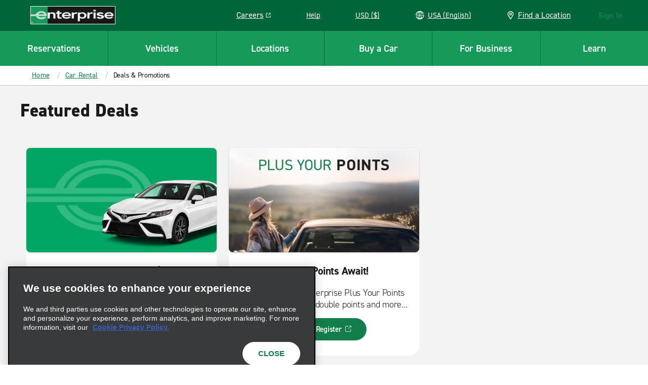

--- FILE ---
content_type: text/css
request_url: https://www.enterprise.com/etc.clientlibs/ecom/clientlibs/clientlib-ecom/resources/css/icons.svg.458afb68.css
body_size: 28789
content:
@media(min-width:640px){.rs-callout-container{flex-direction:row}}#view-modify-cancel-app{min-height:100vh}@media(min-width:640px){#view-modify-cancel-app{min-height:77vh}}.view-modify-cancel-app{width:100%}.view-modify-cancel-app--gray{background-color:#f3f3f3}.icon{background-repeat:no-repeat}.icon.icon-Arrow-general-white-left{background-image:url(/etc.clientlibs/ecom/clientlibs/clientlib-ecom/resources/img/Arrow-general-white-left.svg)}.icon.icon-Arrow-general-white-right{background-image:url(/etc.clientlibs/ecom/clientlibs/clientlib-ecom/resources/img/Arrow-general-white-right.svg)}.icon.icon-ENT-days-fill{background-image:url(/etc.clientlibs/ecom/clientlibs/clientlib-ecom/resources/img/ENT-days-fill.svg)}.icon.icon-ENT-days{background-image:url(/etc.clientlibs/ecom/clientlibs/clientlib-ecom/resources/img/ENT-days.svg)}.icon.icon-ENT-icon-close{background-image:url([data-uri])}.icon.icon-Ent-Icon-plus{background-image:url(/etc.clientlibs/ecom/clientlibs/clientlib-ecom/resources/img/Ent-Icon-plus.svg)}.icon.icon-about-car{background-image:url(/etc.clientlibs/ecom/clientlibs/clientlib-ecom/resources/img/about-car.svg)}.icon.icon-about-car-green{background-image:url([data-uri])}.icon.icon-add{background-image:url([data-uri])}.icon.icon-addon-4-white{background-image:url([data-uri])}.icon.icon-addon-childseat{background-image:url(/etc.clientlibs/ecom/clientlibs/clientlib-ecom/resources/img/addon-childseat.svg)}.icon.icon-addon-gps{background-image:url(/etc.clientlibs/ecom/clientlibs/clientlib-ecom/resources/img/icn-addon-gps.svg)}.icon.icon-after-hours-gray{background-image:url([data-uri])}.icon.icon-after-hours{background-image:url([data-uri])}.icon.icon-alert-caution-green{background-image:url(/etc.clientlibs/ecom/clientlibs/clientlib-ecom/resources/img/alert-caution-green.svg)}.icon.icon-alert-caution-red{background-image:url(/etc.clientlibs/ecom/clientlibs/clientlib-ecom/resources/img/alert-caution-red.svg)}.icon.icon-alert-caution-yellow{background-image:url(/etc.clientlibs/ecom/clientlibs/clientlib-ecom/resources/img/alert-caution-yellow.svg)}.icon.icon-alert-payment-method-expiring{background-image:url([data-uri])}.icon.icon-alert-caution{background-image:url([data-uri])}.icon.icon-alert-small{background-image:url([data-uri])}.icon.icon-alert-success-2{background-image:url(/etc.clientlibs/ecom/clientlibs/clientlib-ecom/resources/img/alert-success-2.svg)}.icon.icon-alert-success-2-mobile{background-image:url(/etc.clientlibs/ecom/clientlibs/clientlib-ecom/resources/img/alert-success-2-mobile.svg)}.icon.icon-alert-success{background-image:url([data-uri])}.icon.icon-alert-canceled{background-image:url(/etc.clientlibs/ecom/clientlibs/clientlib-ecom/resources/img/alert-canceled.svg)}.icon.icon-alert-canceled-mobile{background-image:url(/etc.clientlibs/ecom/clientlibs/clientlib-ecom/resources/img/alert-canceled-mobile.svg)}.icon.icon-amex-safekey{background-image:url(/etc.clientlibs/ecom/clientlibs/clientlib-ecom/resources/img/amex-safekey.svg)}.icon.icon-arrow-down-green{background-image:url([data-uri])}.icon.icon-arrow-down-white{background-image:url([data-uri])}.icon.icon-arrow-down-white-reskin{background-image:url([data-uri])}.icon.icon-arrow-down-black{background-image:url([data-uri])}.icon.icon-arrow-general-white{background-image:url(/etc.clientlibs/ecom/clientlibs/clientlib-ecom/resources/img/arrow-general-white.svg)}.icon.icon-arrow-general{background-image:url(/etc.clientlibs/ecom/clientlibs/clientlib-ecom/resources/img/arrow-general.svg)}.icon.icon-arrow-left{background-image:url([data-uri])}.icon.icon-arrow-right-2{background-image:url(/etc.clientlibs/ecom/clientlibs/clientlib-ecom/resources/img/arrow-right-2.svg)}.icon.icon-arrow-right{background-image:url([data-uri])}.icon.icon-arrow-right-2-gray{background-image:url([data-uri])}.icon.icon-arrow-up-green{background-image:url([data-uri])}.icon.icon-arrow-up-white{background-image:url([data-uri])}.icon.icon-arrow-white{background-image:url([data-uri])}.icon.icon-arrow{background-image:url([data-uri])}.icon.icon-arrow-green{background-image:url([data-uri])}.icon.icon-arrow-left-green{background-image:url([data-uri])}.icon.icon-arrow-right-green{background-image:url([data-uri])}.icon.icon-badge-download-on-the-app-store{background-image:url(/etc.clientlibs/ecom/clientlibs/clientlib-ecom/resources/img/badge-download-on-the-app-store.svg)}.icon.icon-brand-alamo{background-image:url([data-uri])}.icon.icon-brand-national{background-image:url(/etc.clientlibs/ecom/clientlibs/clientlib-ecom/resources/img/brand-national.svg)}.icon.icon-brand-national-light{background-image:url(/etc.clientlibs/ecom/clientlibs/clientlib-ecom/resources/img/brand-national-light.svg)}.icon.icon-browser-chrome{background-image:url(/etc.clientlibs/ecom/clientlibs/clientlib-ecom/resources/img/browser-chrome.svg)}.icon.icon-browser-msie{background-image:url(/etc.clientlibs/ecom/clientlibs/clientlib-ecom/resources/img/browser-msie.svg)}.icon.icon-browser-safari{background-image:url(/etc.clientlibs/ecom/clientlibs/clientlib-ecom/resources/img/browser-safari.svg)}.icon.icon-calendar{background-image:url([data-uri])}.icon.icon-carshare-join{background-image:url(/etc.clientlibs/ecom/clientlibs/clientlib-ecom/resources/img/carshare-join.svg)}.icon.icon-carshare-reserve{background-image:url(/etc.clientlibs/ecom/clientlibs/clientlib-ecom/resources/img/carshare-reserve.svg)}.icon.icon-carshare-return{background-image:url(/etc.clientlibs/ecom/clientlibs/clientlib-ecom/resources/img/carshare-return.svg)}.icon.icon-carshare-unlock{background-image:url(/etc.clientlibs/ecom/clientlibs/clientlib-ecom/resources/img/carshare-unlock.svg)}.icon.icon-chart{background-image:url([data-uri])}.icon.icon-check-gray{background-image:url([data-uri])}.icon.icon-check-green{background-image:url([data-uri])}.icon.icon-checked{background-image:url([data-uri])}.icon.icon-checkmark-circle-green{background-image:url([data-uri])}.icon.icon-checkmark-green-2{background-image:url([data-uri])}.icon.icon-checkmark-green{background-image:url([data-uri])}.icon.icon-circleminus_white{background-image:url([data-uri])}.icon.icon-circleplus_green{background-image:url([data-uri])}.icon.icon-close-white{background-image:url([data-uri])}.icon.icon-close-x-white{background-image:url([data-uri])}.icon.icon-close-x-green{background-image:url([data-uri])}.icon.icon-confirmation-print{background-image:url([data-uri])}.icon.icon-deeplink-road{background-image:url(/etc.clientlibs/ecom/clientlibs/clientlib-ecom/resources/img/deeplink-road.svg)}.icon.icon-deeplink-trees-left{background-image:url(/etc.clientlibs/ecom/clientlibs/clientlib-ecom/resources/img/deeplink-trees-left.svg)}.icon.icon-deeplink-trees-right{background-image:url(/etc.clientlibs/ecom/clientlibs/clientlib-ecom/resources/img/deeplink-trees-right.svg)}.icon.icon-elogo-white{background-image:url(/etc.clientlibs/ecom/clientlibs/clientlib-ecom/resources/img/elogo-white.svg)}.icon.icon-eplus-logo-black{background-image:url(/etc.clientlibs/ecom/clientlibs/clientlib-ecom/resources/img/eplus-logo-black.svg)}.icon.icon-eplus-logo{background-image:url(/etc.clientlibs/ecom/clientlibs/clientlib-ecom/resources/img/eplus-logo.svg)}.icon.icon-eplus-pattern-dk{background-image:url(/etc.clientlibs/ecom/clientlibs/clientlib-ecom/resources/img/eplus-pattern-dk.svg)}.icon.icon-eplus-pattern-lt{background-image:url(/etc.clientlibs/ecom/clientlibs/clientlib-ecom/resources/img/eplus-pattern-lt.svg)}.icon.icon-erac-logo{background-image:url(/etc.clientlibs/ecom/clientlibs/clientlib-ecom/resources/img/erac-logo.svg)}.icon.icon-footer-facebook-color{background-image:url(/etc.clientlibs/ecom/clientlibs/clientlib-ecom/resources/img/footer-facebook-color.svg)}.icon.icon-footer-facebook-circle{background-image:url([data-uri])}.icon.icon-footer-facebook{background-image:url([data-uri])}.icon.icon-footer-googleplus-color{background-image:url(/etc.clientlibs/ecom/clientlibs/clientlib-ecom/resources/img/footer-googleplus-color.svg)}.icon.icon-footer-googleplus{background-image:url(/etc.clientlibs/ecom/clientlibs/clientlib-ecom/resources/img/footer-googleplus.svg)}.icon.icon-footer-instagram-circle{background-image:url(/etc.clientlibs/ecom/clientlibs/clientlib-ecom/resources/img/footer-instagram-circle.svg)}.icon.icon-footer-linkedin-circle{background-image:url(/etc.clientlibs/ecom/clientlibs/clientlib-ecom/resources/img/footer-linkedin-circle.svg)}.icon.icon-footer-twitter-color{background-image:url(/etc.clientlibs/ecom/clientlibs/clientlib-ecom/resources/img/footer-twitter-color.svg)}.icon.icon-footer-twitter-circle{background-image:url(/etc.clientlibs/ecom/clientlibs/clientlib-ecom/resources/img/footer-twitter-circle.svg)}.icon.icon-footer-twitter{background-image:url([data-uri])}.icon.icon-footer-youtube-color{background-image:url(/etc.clientlibs/ecom/clientlibs/clientlib-ecom/resources/img/footer-youtube-color.svg)}.icon.icon-footer-youtube-circle{background-image:url([data-uri])}.icon.icon-forms-checkmark-green{background-image:url([data-uri])}.icon.icon-forms-checkmark-white{background-image:url([data-uri])}.icon.icon-forms-checkmark{background-image:url([data-uri])}.icon.icon-fuel{background-image:url(/etc.clientlibs/ecom/clientlibs/clientlib-ecom/resources/img/fuel.svg)}.icon.icon-fuel-green{background-image:url(/etc.clientlibs/ecom/clientlibs/clientlib-ecom/resources/img/fuel-green.svg)}.icon.icon-globe-green{background-image:url(/etc.clientlibs/ecom/clientlibs/clientlib-ecom/resources/img/globe-green.svg)}.icon.icon-globe-white{background-image:url(/etc.clientlibs/ecom/clientlibs/clientlib-ecom/resources/img/globe-white.svg)}.icon.icon-globe{background-image:url(/etc.clientlibs/ecom/clientlibs/clientlib-ecom/resources/img/globe.svg)}.icon.icon-green-tree{background-image:url(/etc.clientlibs/ecom/clientlibs/clientlib-ecom/resources/img/green-tree.svg)}.icon.icon-hamburger-white{background-image:url([data-uri])}.icon.icon-hand_shake{background-image:url(/etc.clientlibs/ecom/clientlibs/clientlib-ecom/resources/img/hand_shake.svg)}.icon.icon-hand_shake-green{background-image:url(/etc.clientlibs/ecom/clientlibs/clientlib-ecom/resources/img/hand_shake-green.svg)}.icon.icon-heart{background-image:url(/etc.clientlibs/ecom/clientlibs/clientlib-ecom/resources/img/heart.svg)}.icon.icon-heart-green{background-image:url(/etc.clientlibs/ecom/clientlibs/clientlib-ecom/resources/img/heart-green.svg)}.icon.icon-ico-email-extras{background-image:url(/etc.clientlibs/ecom/clientlibs/clientlib-ecom/resources/img/ico-email-extras.svg)}.icon.icon-ico-enlarge-white{background-image:url([data-uri])}.icon.icon-ico-key-facts{background-image:url(/etc.clientlibs/ecom/clientlibs/clientlib-ecom/resources/img/ico-key-facts.svg)}.icon.icon-ico-motorcycle{background-image:url(/etc.clientlibs/ecom/clientlibs/clientlib-ecom/resources/img/ico-motorcycle.svg)}.icon.icon-icon-badge-download-on-google-play2{background-image:url(/etc.clientlibs/ecom/clientlibs/clientlib-ecom/resources/img/icon-badge-download-on-google-play2.svg)}.icon.icon-icon-bell{background-image:url(/etc.clientlibs/ecom/clientlibs/clientlib-ecom/resources/img/icon-bell.svg)}.icon.icon-icon-checkmark-thin-green{background-image:url([data-uri])}.icon.icon-icon-close{background-image:url([data-uri])}.icon.icon-icon-credit-card{background-image:url(/etc.clientlibs/ecom/clientlibs/clientlib-ecom/resources/img/icon-credit-card.svg)}.icon.icon-icon-info-green-fill{background-image:url(/etc.clientlibs/ecom/clientlibs/clientlib-ecom/resources/img/icon-info-green-fill.svg)}.icon.icon-icon-info-green{background-image:url(/etc.clientlibs/ecom/clientlibs/clientlib-ecom/resources/img/icon-info-green.svg)}.icon.icon-icon-mastersecure{background-image:url(/etc.clientlibs/ecom/clientlibs/clientlib-ecom/resources/img/icon-mastersecure.svg)}.icon.icon-icon-promo-applied-gray{background-image:url(/etc.clientlibs/ecom/clientlibs/clientlib-ecom/resources/img/icon-promo-applied-gray.svg)}.icon.icon-icon-promo-applied-white{background-image:url(/etc.clientlibs/ecom/clientlibs/clientlib-ecom/resources/img/icon-promo-applied-white.svg)}.icon.icon-icon-promo-applied{background-image:url(/etc.clientlibs/ecom/clientlibs/clientlib-ecom/resources/img/icon-promo-applied.svg)}.icon.icon-icon-transfer-green{background-image:url(/etc.clientlibs/ecom/clientlibs/clientlib-ecom/resources/img/icon-transfer-green.svg)}.icon.icon-icon-unavailable-gray{background-image:url(/etc.clientlibs/ecom/clientlibs/clientlib-ecom/resources/img/icon-unavailable-gray.svg)}.icon.icon-icon-verifiedvisa{background-image:url(/etc.clientlibs/ecom/clientlibs/clientlib-ecom/resources/img/icon-verifiedvisa.svg)}.icon.icon-included-collisioninsurance{background-image:url(/etc.clientlibs/ecom/clientlibs/clientlib-ecom/resources/img/included-collisioninsurance.svg)}.icon.icon-included-theftprotection-2{background-image:url([data-uri])}.icon.icon-ir-body-shop{background-image:url(/etc.clientlibs/ecom/clientlibs/clientlib-ecom/resources/img/ir-body-shop.svg)}.icon.icon-ir-body-shop-green{background-image:url(/etc.clientlibs/ecom/clientlibs/clientlib-ecom/resources/img/ir-body-shop-green.svg)}.icon.icon-ir-dealership{background-image:url(/etc.clientlibs/ecom/clientlibs/clientlib-ecom/resources/img/ir-dealership.svg)}.icon.icon-ir-dealership-green{background-image:url(/etc.clientlibs/ecom/clientlibs/clientlib-ecom/resources/img/ir-dealership-green.svg)}.icon.icon-ir-insurance-carrier{background-image:url(/etc.clientlibs/ecom/clientlibs/clientlib-ecom/resources/img/ir-insurance-carrier.svg)}.icon.icon-ir-insurance-carrier-green{background-image:url(/etc.clientlibs/ecom/clientlibs/clientlib-ecom/resources/img/ir-insurance-carrier-green.svg)}.icon.icon-location{background-image:url(/etc.clientlibs/ecom/clientlibs/clientlib-ecom/resources/img/location.svg)}.icon.icon-location-1{background-image:url(/etc.clientlibs/ecom/clientlibs/clientlib-ecom/resources/img/location-1.svg)}.icon.icon-location-1-green{background-image:url([data-uri])}.icon.icon-location-airport-green{background-image:url(/etc.clientlibs/ecom/clientlibs/clientlib-ecom/resources/img/location-airport-green.svg)}.icon.icon-location-airport{background-image:url(/etc.clientlibs/ecom/clientlibs/clientlib-ecom/resources/img/location-airport.svg)}.icon.icon-location-airport-dark-green{background-image:url(/etc.clientlibs/ecom/clientlibs/clientlib-ecom/resources/img/location-airport-dark-green.svg)}.icon.icon-location-city{background-image:url(/etc.clientlibs/ecom/clientlibs/clientlib-ecom/resources/img/location-city.svg)}.icon.icon-location-city-dark-green{background-image:url(/etc.clientlibs/ecom/clientlibs/clientlib-ecom/resources/img/location-city-dark-green.svg)}.icon.icon-location-detail-toggle{background-image:url([data-uri])}.icon.icon-location-exotics{background-image:url([data-uri])}.icon.icon-location-exotics-dark-green{background-image:url([data-uri])}.icon.icon-location-neighborhood{background-image:url([data-uri])}.icon.icon-location-port_of_call{background-image:url(/etc.clientlibs/ecom/clientlibs/clientlib-ecom/resources/img/location-port_of_call.svg)}.icon.icon-location-port_of_call-dark-green{background-image:url(/etc.clientlibs/ecom/clientlibs/clientlib-ecom/resources/img/location-port_of_call-dark-green.svg)}.icon.icon-location-rail{background-image:url(/etc.clientlibs/ecom/clientlibs/clientlib-ecom/resources/img/location-rail.svg)}.icon.icon-location-rail-dark-green{background-image:url(/etc.clientlibs/ecom/clientlibs/clientlib-ecom/resources/img/location-rail-dark-green.svg)}.icon.icon-location-recent{background-image:url([data-uri])}.icon.icon-location-truck{background-image:url([data-uri])}.icon.icon-location-truck-dark-green{background-image:url([data-uri])}.icon.icon-map-pin-blank{background-image:url([data-uri])}.icon.icon-map-pin{background-image:url([data-uri])}.icon.icon-map-pin-sold-out{background-image:url(/etc.clientlibs/ecom/clientlibs/clientlib-ecom/resources/img/icon-map-pin-small-sold-out.svg)}.icon.icon-map-pin-closed{background-image:url([data-uri])}.icon.icon-map-pin-unavailable{background-image:url([data-uri])}.icon.icon-map-pin-alamo{background-image:url([data-uri])}.icon.icon-map-pin-national{background-image:url([data-uri])}.icon.icon-medal{background-image:url([data-uri])}.icon.icon-medal-green{background-image:url([data-uri])}.icon.icon-mp3{background-image:url(/etc.clientlibs/ecom/clientlibs/clientlib-ecom/resources/img/mp3.svg)}.icon.icon-mp3-green{background-image:url([data-uri])}.icon.icon-nav-assistance-1-white{background-image:url([data-uri])}.icon.icon-nav-assistance-lifesaver-2-white{background-image:url(/etc.clientlibs/ecom/clientlibs/clientlib-ecom/resources/img/nav-assistance-lifesaver-2-white.svg)}.icon.icon-nav-carrot-down-black{background-image:url([data-uri])}.icon.icon-nav-carrot-down{background-image:url([data-uri])}.icon.icon-nav-carrot-green{background-image:url([data-uri])}.icon.icon-nav-carrot-left-green{background-image:url([data-uri])}.icon.icon-nav-carrot-left{background-image:url([data-uri])}.icon.icon-nav-carrot-up-black{background-image:url([data-uri])}.icon.icon-nav-carrot-up-green{background-image:url([data-uri])}.icon.icon-nav-carrot{background-image:url([data-uri])}.icon.icon-nav-edit-green{background-image:url(/etc.clientlibs/ecom/clientlibs/clientlib-ecom/resources/img/nav-edit-green.svg)}.icon.icon-nav-external-link-dark-green{background-image:url([data-uri])}.icon.icon-nav-carrot-white{background-image:url([data-uri])}.icon.icon-nav-carrot-white-reskin{background-image:url([data-uri])}.icon.icon-nav-external-link-green{background-image:url([data-uri])}.icon.icon-nav-external-link-white{background-image:url([data-uri])}.icon.icon-nav-external-link{background-image:url(/etc.clientlibs/ecom/clientlibs/clientlib-ecom/resources/img/nav-external-link.svg)}.icon.icon-nav-globe-green{background-image:url(/etc.clientlibs/ecom/clientlibs/clientlib-ecom/resources/img/nav-globe-green.svg)}.icon.icon-nav-map{background-image:url([data-uri])}.icon.icon-nav-map-green{background-image:url([data-uri])}.icon.icon-nav-mobile-e-icon-white{background-image:url(/etc.clientlibs/ecom/clientlibs/clientlib-ecom/resources/img/nav-mobile-e-icon-white.svg)}.icon.icon-nav-nearme{background-image:url([data-uri])}.icon.icon-nav-phone-2{background-image:url([data-uri])}.icon.icon-nav-phone-2-green{background-image:url([data-uri])}.icon.icon-nav-time-green{background-image:url([data-uri])}.icon.icon-nav-time-white{background-image:url([data-uri])}.icon.icon-nav-vehicle-fill{background-image:url(/etc.clientlibs/ecom/clientlibs/clientlib-ecom/resources/img/nav-vehicle-fill.svg)}.icon.icon-nav-vehicle{background-image:url(/etc.clientlibs/ecom/clientlibs/clientlib-ecom/resources/img/nav-vehicle.svg)}.icon.icon-nav-vehicle-green{background-image:url(/etc.clientlibs/ecom/clientlibs/clientlib-ecom/resources/img/nav-vehicle-green.svg)}.icon.icon-pick-up-service-gray{background-image:url([data-uri])}.icon.icon-pick-up-service{background-image:url([data-uri])}.icon.icon-pursuits-icon-add{background-image:url([data-uri])}.icon.icon-pursuits-icon-close{background-image:url([data-uri])}.icon.icon-receipt-phone{background-image:url([data-uri])}.icon.icon-receipt-print{background-image:url(/etc.clientlibs/ecom/clientlibs/clientlib-ecom/resources/img/receipt-print.svg)}.icon.icon-remove-white-filled{background-image:url([data-uri])}.icon.icon-remove{background-image:url(/etc.clientlibs/ecom/clientlibs/clientlib-ecom/resources/img/remove.svg)}.icon.icon-share{background-image:url([data-uri])}.icon.icon-shield-black{background-image:url([data-uri])}.icon.icon-shield-gray{background-image:url([data-uri])}.icon.icon-shield-gray-heavy{background-image:url([data-uri])}.icon.icon-slash{background-image:url([data-uri])}.icon.icon-specs-am-fm{background-image:url([data-uri])}.icon.icon-specs-am-fm-green{background-image:url([data-uri])}.icon.icon-specs-bags-new{background-image:url([data-uri])}.icon.icon-specs-bags-gray{background-image:url([data-uri])}.icon.icon-specs-bags{background-image:url(/etc.clientlibs/ecom/clientlibs/clientlib-ecom/resources/img/specs-bags.svg)}.icon.icon-specs-passenger{background-image:url([data-uri])}.icon.icon-specs-passenger-gray{background-image:url(/etc.clientlibs/ecom/clientlibs/clientlib-ecom/resources/img/specs-passenger-gray.svg)}.icon.icon-specs-satellite-radio{background-image:url([data-uri])}.icon.icon-specs-satellite-radio-green{background-image:url([data-uri])}.icon.icon-specs-seats-green{background-image:url(/etc.clientlibs/ecom/clientlibs/clientlib-ecom/resources/img/specs-seats-green.svg)}.icon.icon-specs-seats{background-image:url(/etc.clientlibs/ecom/clientlibs/clientlib-ecom/resources/img/specs-seats.svg)}.icon.icon-specs-transmission{background-image:url(/etc.clientlibs/ecom/clientlibs/clientlib-ecom/resources/img/specs-transmission.svg)}.icon.icon-specs-transmission-gray{background-image:url(/etc.clientlibs/ecom/clientlibs/clientlib-ecom/resources/img/specs-transmission-gray.svg)}.icon.icon-star-black{background-image:url(/etc.clientlibs/ecom/clientlibs/clientlib-ecom/resources/img/star-black.svg)}.icon.icon-star-white{background-image:url(/etc.clientlibs/ecom/clientlibs/clientlib-ecom/resources/img/star-white.svg)}.icon.icon-subscription-enroll-success{background-image:url(/etc.clientlibs/ecom/clientlibs/clientlib-ecom/resources/img/subscription-enroll-success.svg)}.icon.icon-telephone{background-image:url(/etc.clientlibs/ecom/clientlibs/clientlib-ecom/resources/img/icn-telephone.svg)}.icon.icon-thumbs-up{background-image:url(/etc.clientlibs/ecom/clientlibs/clientlib-ecom/resources/img/thumbs-up.svg)}.icon.icon-thumbs-up-green{background-image:url(/etc.clientlibs/ecom/clientlibs/clientlib-ecom/resources/img/thumbs-up-green.svg)}.icon.icon-traffic{background-image:url(/etc.clientlibs/ecom/clientlibs/clientlib-ecom/resources/img/traffic.svg)}.icon.icon-traffic-green{background-image:url(/etc.clientlibs/ecom/clientlibs/clientlib-ecom/resources/img/traffic-green.svg)}.icon.icon-tree-green{background-image:url(/etc.clientlibs/ecom/clientlibs/clientlib-ecom/resources/img/tree-green.svg)}.icon.icon-tree-white{background-image:url(/etc.clientlibs/ecom/clientlibs/clientlib-ecom/resources/img/tree-white.svg)}.icon.icon-tree{background-image:url(/etc.clientlibs/ecom/clientlibs/clientlib-ecom/resources/img/tree.svg)}.icon.icon-utility-notch{background-image:url([data-uri])}.icon.icon-white-person{background-image:url(/etc.clientlibs/ecom/clientlibs/clientlib-ecom/resources/img/white-person.svg)}.icon.icon-wifi{background-image:url(/etc.clientlibs/ecom/clientlibs/clientlib-ecom/resources/img/wifi.svg)}.icon.icon-wifi-green{background-image:url(/etc.clientlibs/ecom/clientlibs/clientlib-ecom/resources/img/wifi-green.svg)}.icon.icon-deeplink-car{background-image:url(/etc.clientlibs/ecom/clientlibs/clientlib-ecom/resources/img/deeplink-car.svg)}.icon.icon-emerald-club{background-image:url(/etc.clientlibs/ecom/clientlibs/clientlib-ecom/resources/img/emerald-club.svg)}.icon.icon-location-hours-arrow{background-image:url([data-uri])}.icon.icon-location-hours-arrow-disabled{background-image:url([data-uri])}.icon.icon-filter{background-image:url(/etc.clientlibs/ecom/clientlibs/clientlib-ecom/resources/img/filter.svg)}.icon.icon-info-white{background-image:url(/etc.clientlibs/ecom/clientlibs/clientlib-ecom/resources/img/info-white.svg)}.icon.icon-logo-white{background-image:url(/etc.clientlibs/ecom/clientlibs/clientlib-ecom/resources/img/logo-white.svg)}.icon.icon-clock{background-image:url([data-uri])}.icon.icon-clock-white{background-image:url(/etc.clientlibs/ecom/clientlibs/clientlib-ecom/resources/img/clock-white.svg)}.icon.icon-no-access{background-image:url([data-uri])}.icon.icon-arrow-back-green{background-image:url([data-uri])}.icon.icon-success-check-green{background-image:url([data-uri])}.icon.icon-phone-contact-white{background-image:url([data-uri])}.icon.icon-time-to-check-in{background-image:url(/etc.clientlibs/ecom/clientlibs/clientlib-ecom/resources/img/time-to-check-in.svg)}.icon.icon-closed-circle-check-dark-green{background-image:url([data-uri])}.icon.icon-checked-in{background-image:url(/etc.clientlibs/ecom/clientlibs/clientlib-ecom/resources/img/checked-in.svg)}.icon.icon-checked-in-badge{background-image:url([data-uri])}.icon.icon-vehicle-white{background-image:url(/etc.clientlibs/ecom/clientlibs/clientlib-ecom/resources/img/vehicle-white.svg)}.icon.icon-fade-enterprise-logo{background-image:url(/etc.clientlibs/ecom/clientlibs/clientlib-ecom/resources/img/fade-enterprise-logo.svg)}.icon.icon-credit-card-yellow{background-image:url([data-uri])}.icon.icon-credit-card-black{background-image:url([data-uri])}.icon.icon-camera-white{background-image:url([data-uri])}.icon.icon-id-validation-user{background-image:url(/etc.clientlibs/ecom/clientlibs/clientlib-ecom/resources/img/id-validation-user.svg)}.icon.icon-checked-in-solid{background-image:url([data-uri])}.icon.icon-edit-pencil{background-image:url([data-uri])}.icon.icon-credit-card-white{background-image:url([data-uri])}.icon.icon-bulb{background-image:url(/etc.clientlibs/ecom/clientlibs/clientlib-ecom/resources/img/bulb.svg)}.icon.icon-location-pin-white{background-image:url([data-uri])}.icon.icon-vri-check-in-failed{background-image:url([data-uri])}.icon.icon-map-toggle-green{background-image:url([data-uri])}.icon.icon-nav-edit-black{background-image:url(/etc.clientlibs/ecom/clientlibs/clientlib-ecom/resources/img/nav-edit-black.svg)}.icon.icon-brp-form-arrow{background-image:url([data-uri])}.icon.icon-redo-search{background-image:url([data-uri])}.icon.icon-search{background-image:url([data-uri])}.icon.icon-sold-out{background-image:url(/etc.clientlibs/ecom/clientlibs/clientlib-ecom/resources/img/sold-out.svg)}.icon.icon-pause{background-image:url([data-uri])}.icon.icon-chevron-right-green{background-image:url([data-uri])}.icon.icon-play{background-image:url([data-uri])}.icon.icon-gas-mileage-black{background-image:url([data-uri])}.icon.icon-pickup-time{background-image:url([data-uri])}.icon.icon-geo-location-green{background-image:url([data-uri])}.icon.icon-geo-location-white{background-image:url([data-uri])}.icon.icon-mfn-e-logo{background-image:url(/etc.clientlibs/ecom/clientlibs/clientlib-ecom/resources/img/mfn-e-logo.svg)}.icon.icon-specs-electric{background-image:url(/etc.clientlibs/ecom/clientlibs/clientlib-ecom/resources/img/specs-electric.svg)}.icon.icon-privacy-choices{background-image:url(/etc.clientlibs/ecom/clientlibs/clientlib-ecom/resources/img/icon-privacy-choices.svg)}

--- FILE ---
content_type: text/css
request_url: https://www.enterprise.com/etc.clientlibs/ecom/clientlibs/clientlib-ecom/resources/css/cheerio-modal-container-loader.5669d046.css
body_size: 984
content:
.modalcontainer{position:relative}.cmp-modal-container{left:50%;min-width:300px;overflow:auto;position:fixed;top:50%;transform:translate(-50%,-50%);z-index:2}.cmp-modal-container .cmp-modal-container__header{background-color:#000;display:block;height:48px;position:relative;width:100%}.cmp-modal-container .cmp-modal-container__header .cmp-modal-container__title{color:#fff;margin:0}.cmp-modal-container .cmp-modal-container__header .cmp-modal-container__close{height:20px;position:absolute;right:0;top:0;width:20px}.cmp-modal-container .cmp-modal-container__body{background-color:#fff;display:block;padding:15px}.cmp-modal-container__overlay{background:rgba(0,0,0,.75);bottom:0;height:100%;left:0;overflow:overlay;position:fixed;right:0;top:0;width:100%;z-index:1}.isAuthor .cmp-modal-container{left:unset;position:relative;top:unset;transform:unset}.isAuthor .cmp-modal-container__overlay{display:none}.aem-AuthorLayer-Developer .modalcontainer>.cmp-container,.aem-AuthorLayer-Edit .modalcontainer>.cmp-container,.aem-AuthorLayer-Layouting .modalcontainer>.cmp-container,.aem-AuthorLayer-Timewarp .modalcontainer>.cmp-container,.aem-AuthorLayer-initial .modalcontainer>.cmp-container,.aem-AuthorLayer-structure .modalcontainer>.cmp-container{display:block!important}@media(min-width:640px){.rs-callout-container{flex-direction:row}}#view-modify-cancel-app{min-height:100vh}@media(min-width:640px){#view-modify-cancel-app{min-height:77vh}}.view-modify-cancel-app{width:100%}.view-modify-cancel-app--gray{background-color:#f3f3f3}.cmp-modal-container{border-radius:.5rem;display:flex;flex-direction:column;height:auto;max-height:calc(100vh - 36px);max-width:unset;min-width:unset;overflow:hidden;width:calc(100vw - 36px);z-index:3}.cmp-modal-container .cmp-modal-container__header{align-items:center;background-color:#169a5a;border-radius:.5rem .5rem 0 0;display:flex;height:3rem;justify-content:flex-end;padding:1.25rem 2.1875rem 1.25rem 1.25rem;position:sticky;top:0}.cmp-modal-container .cmp-modal-container__header .cmp-modal-container__close{background-image:url([data-uri]);background-repeat:no-repeat;height:1rem;padding:0;right:1.25rem;top:1rem;width:1rem}.cmp-modal-container .cmp-modal-container__body{height:auto;overflow:auto;padding:1.25rem;position:relative}.cmp-modal-container .cmp-modal-container__body:has(div.button){padding-bottom:9.8125rem}.cmp-modal-container .cmp-modal-container__body .cmp-container:has(>div.button){background-color:#fff;border-top:1px solid #c3c3c3;bottom:-.0625rem;display:flex;flex-direction:column;justify-content:center;left:0;margin-left:auto;padding:1.25rem;position:fixed;width:100%}.cmp-modal-container .cmp-modal-container__body .cmp-container:has(>div.button) .button{width:100%}.cmp-modal-container .cmp-modal-container__body .cmp-container:has(>div.button) .button:first-of-type:not(:only-of-type){margin-bottom:.5rem;padding-right:0}.cmp-modal-container .cmp-modal-container__body .cmp-container:has(>div.button) .button a,.cmp-modal-container .cmp-modal-container__body .cmp-container:has(>div.button) .button button{margin-bottom:0;text-align:center;width:100%}.cmp-modal-container .cmp-modal-container__body .cmp-container:has(>div.button) .button a .cmp-button__text,.cmp-modal-container .cmp-modal-container__body .cmp-container:has(>div.button) .button button .cmp-button__text{width:100%}.complex-modal-container .cmp-modal-container .cmp-modal-container__body,.simple-modal-container .cmp-modal-container .cmp-modal-container__body{padding:1.25rem}.long-scroll-modal-container{position:relative}.long-scroll-modal-container .cmp-modal-container{left:50%;max-height:unset;overflow:hidden;position:absolute;top:0;transform:translate(-50%)}.long-scroll-modal-container .cmp-modal-container .cmp-modal-container__body{padding:1.25rem}.cmp-modal-container__overlay{z-index:2}.modalcontainer .isAuthor .cmp-modal-container{left:unset;position:relative;top:unset;transform:unset}.modalcontainer .isAuthor .cmp-modal-container .cmp-modal-container__body .cmp-container:has(>div.button){position:relative}.modalcontainer .isAuthor .cmp-modal-container__overlay{display:none}@media(min-width:640px){.cmp-modal-container{margin:0;max-height:unset;max-width:40.125rem;min-width:18.75rem}.cmp-modal-container .cmp-modal-container__body{padding:1.875rem 2.8125rem}.cmp-modal-container .cmp-modal-container__body:has(div.button){padding-bottom:6.375rem}.cmp-modal-container .cmp-modal-container__body .cmp-container:has(>div.button){flex-direction:row;justify-content:flex-end;margin-left:auto;padding:1.25rem 2.8125rem 1.875rem}.cmp-modal-container .cmp-modal-container__body .cmp-container:has(>div.button) .button{width:auto}.cmp-modal-container .cmp-modal-container__body .cmp-container:has(>div.button) .button:first-of-type:not(:only-of-type){margin-bottom:0;margin-right:.625rem}.cmp-modal-container .cmp-modal-container__body .cmp-container:has(>div.button) .button a,.cmp-modal-container .cmp-modal-container__body .cmp-container:has(>div.button) .button button{margin-bottom:0}.simple-modal-container .cmp-modal-container{max-height:75vh;max-width:40.125rem}.complex-modal-container .cmp-modal-container{max-height:75vh;max-width:54.125rem}.complex-modal-container .cmp-modal-container .cmp-modal-container__body{padding:1.875rem 2.5rem}.long-scroll-modal-container .cmp-modal-container .cmp-modal-container__body{padding:1.875rem 2.8125rem}.policies-modal-container .cmp-modal-container{max-height:calc(100vh - 100px);max-width:54.125rem}}@media(min-width:1280px){.cmp-modal-container .cmp-modal-container__body .cmp-container:has(>div.button){border-top:unset}}@media(min-height:1080px){.policies-modal-container .cmp-modal-container{max-height:1000px}}body.mxo-modal-open{overflow-y:hidden}

--- FILE ---
content_type: image/svg+xml
request_url: https://www.enterprise.com/en/car-rental/deals/_jcr_content/root/container/container/container_copy/teaser_copy_18793699.coreimg.svg/1740604539012/icon-enterprise-plus-member-promotion.svg
body_size: 10
content:
<svg xmlns="http://www.w3.org/2000/svg" viewBox="0 0 61.46 72.83"><g id="Layer_2" data-name="Layer 2"><g id="Layer_1-2" data-name="Layer 1"><path d="M47.15,32,61.46,2,60.2,0h-19L40,.85l-9.22,21.7L21.51.85,20.23,0h-19L0,2,14.31,32a23.75,23.75,0,1,0,32.84,0Zm-5-29.16H58L45,30.09a23.63,23.63,0,0,0-12.4-4.68Zm-38.68,0H19.31l9.61,22.62a23.63,23.63,0,0,0-12.41,4.68ZM30.73,70a21,21,0,1,1,21-21A21,21,0,0,1,30.73,70Z" style="fill:#149a5a"/><path d="M30.73,33.31A15.77,15.77,0,1,0,46.5,49.07,15.79,15.79,0,0,0,30.73,33.31Zm0,28.74a13,13,0,1,1,13-13A13,13,0,0,1,30.73,62.05Z" style="fill:#149a5a"/></g></g></svg>

--- FILE ---
content_type: application/javascript
request_url: https://www.enterprise.com/etc.clientlibs/ecom/clientlibs/clientlib-ecom/resources/js/apps.a802aab6.js
body_size: 21585
content:
export const __webpack_id__="apps";export const __webpack_ids__=["apps","src_js_apps_baobab_DateTime_actions_js"];export const __webpack_modules__={"./node_modules/lodash/_Uint8Array.js":function(e,t,s){var n=s("./node_modules/lodash/_root.js").Uint8Array;e.exports=n},"./node_modules/lodash/_assignMergeValue.js":function(e,t,s){var n=s("./node_modules/lodash/_baseAssignValue.js"),r=s("./node_modules/lodash/eq.js");e.exports=function(e,t,s){(void 0!==s&&!r(e[t],s)||void 0===s&&!(t in e))&&n(e,t,s)}},"./node_modules/lodash/_baseCreate.js":function(e,t,s){var n=s("./node_modules/lodash/isObject.js"),r=Object.create,o=function(){function e(){}return function(t){if(!n(t))return{};if(r)return r(t);e.prototype=t;var s=new e;return e.prototype=void 0,s}}();e.exports=o},"./node_modules/lodash/_baseHas.js":function(e){var t=Object.prototype.hasOwnProperty;e.exports=function(e,s){return null!=e&&t.call(e,s)}},"./node_modules/lodash/_baseMerge.js":function(e,t,s){var n=s("./node_modules/lodash/_Stack.js"),r=s("./node_modules/lodash/_assignMergeValue.js"),o=s("./node_modules/lodash/_baseFor.js"),i=s("./node_modules/lodash/_baseMergeDeep.js"),a=s("./node_modules/lodash/isObject.js"),c=s("./node_modules/lodash/keysIn.js"),l=s("./node_modules/lodash/_safeGet.js");e.exports=function e(t,s,u,d,p){t!==s&&o(s,(function(o,c){if(p||(p=new n),a(o))i(t,s,c,u,e,d,p);else{var _=d?d(l(t,c),o,c+"",t,s,p):void 0;void 0===_&&(_=o),r(t,c,_)}}),c)}},"./node_modules/lodash/_baseMergeDeep.js":function(e,t,s){var n=s("./node_modules/lodash/_assignMergeValue.js"),r=s("./node_modules/lodash/_cloneBuffer.js"),o=s("./node_modules/lodash/_cloneTypedArray.js"),i=s("./node_modules/lodash/_copyArray.js"),a=s("./node_modules/lodash/_initCloneObject.js"),c=s("./node_modules/lodash/isArguments.js"),l=s("./node_modules/lodash/isArray.js"),u=s("./node_modules/lodash/isArrayLikeObject.js"),d=s("./node_modules/lodash/isBuffer.js"),p=s("./node_modules/lodash/isFunction.js"),_=s("./node_modules/lodash/isObject.js"),E=s("./node_modules/lodash/isPlainObject.js"),A=s("./node_modules/lodash/isTypedArray.js"),T=s("./node_modules/lodash/_safeGet.js"),I=s("./node_modules/lodash/toPlainObject.js");e.exports=function(e,t,s,R,m,f,S){var g=T(e,s),j=T(t,s),h=S.get(j);if(h)n(e,s,h);else{var C=f?f(g,j,s+"",e,t,S):void 0,O=void 0===C;if(O){var N=l(j),v=!N&&d(j),y=!N&&!v&&A(j);C=j,N||v||y?l(g)?C=g:u(g)?C=i(g):v?(O=!1,C=r(j,!0)):y?(O=!1,C=o(j,!0)):C=[]:E(j)||c(j)?(C=g,c(g)?C=I(g):_(g)&&!p(g)||(C=a(j))):O=!1}O&&(S.set(j,C),m(C,j,R,f,S),S.delete(j)),n(e,s,C)}}},"./node_modules/lodash/_baseRepeat.js":function(e){var t=Math.floor;e.exports=function(e,s){var n="";if(!e||s<1||s>9007199254740991)return n;do{s%2&&(n+=e),(s=t(s/2))&&(e+=e)}while(s);return n}},"./node_modules/lodash/_cloneArrayBuffer.js":function(e,t,s){var n=s("./node_modules/lodash/_Uint8Array.js");e.exports=function(e){var t=new e.constructor(e.byteLength);return new n(t).set(new n(e)),t}},"./node_modules/lodash/_cloneBuffer.js":function(e,t,s){e=s.nmd(e);var n=s("./node_modules/lodash/_root.js"),r=t&&!t.nodeType&&t,o=r&&e&&!e.nodeType&&e,i=o&&o.exports===r?n.Buffer:void 0,a=i?i.allocUnsafe:void 0;e.exports=function(e,t){if(t)return e.slice();var s=e.length,n=a?a(s):new e.constructor(s);return e.copy(n),n}},"./node_modules/lodash/_cloneTypedArray.js":function(e,t,s){var n=s("./node_modules/lodash/_cloneArrayBuffer.js");e.exports=function(e,t){var s=t?n(e.buffer):e.buffer;return new e.constructor(s,e.byteOffset,e.length)}},"./node_modules/lodash/_copyArray.js":function(e){e.exports=function(e,t){var s=-1,n=e.length;for(t||(t=Array(n));++s<n;)t[s]=e[s];return t}},"./node_modules/lodash/_createAssigner.js":function(e,t,s){var n=s("./node_modules/lodash/_baseRest.js"),r=s("./node_modules/lodash/_isIterateeCall.js");e.exports=function(e){return n((function(t,s){var n=-1,o=s.length,i=o>1?s[o-1]:void 0,a=o>2?s[2]:void 0;for(i=e.length>3&&"function"==typeof i?(o--,i):void 0,a&&r(s[0],s[1],a)&&(i=o<3?void 0:i,o=1),t=Object(t);++n<o;){var c=s[n];c&&e(t,c,n,i)}return t}))}},"./node_modules/lodash/_initCloneObject.js":function(e,t,s){var n=s("./node_modules/lodash/_baseCreate.js"),r=s("./node_modules/lodash/_getPrototype.js"),o=s("./node_modules/lodash/_isPrototype.js");e.exports=function(e){return"function"!=typeof e.constructor||o(e)?{}:n(r(e))}},"./node_modules/lodash/_isIterateeCall.js":function(e){e.exports=function(){return!1}},"./node_modules/lodash/_isPrototype.js":function(e){e.exports=function(){return!1}},"./node_modules/lodash/_safeGet.js":function(e){e.exports=function(e,t){if(("constructor"!==t||"function"!=typeof e[t])&&"__proto__"!=t)return e[t]}},"./node_modules/lodash/has.js":function(e,t,s){var n=s("./node_modules/lodash/_baseHas.js"),r=s("./node_modules/lodash/_hasPath.js");e.exports=function(e,t){return null!=e&&r(e,t,n)}},"./node_modules/lodash/keysIn.js":function(e){e.exports=function(e){var t=[];if(null!=e)for(var s in Object(e))t.push(s);return t}},"./node_modules/lodash/merge.js":function(e,t,s){var n=s("./node_modules/lodash/_baseMerge.js"),r=s("./node_modules/lodash/_createAssigner.js")((function(e,t,s){n(e,t,s)}));e.exports=r},"./node_modules/lodash/mergeWith.js":function(e,t,s){var n=s("./node_modules/lodash/_baseMerge.js"),r=s("./node_modules/lodash/_createAssigner.js")((function(e,t,s,r){n(e,t,s,r)}));e.exports=r},"./node_modules/lodash/repeat.js":function(e,t,s){var n=s("./node_modules/lodash/_baseRepeat.js"),r=s("./node_modules/lodash/_isIterateeCall.js"),o=s("./node_modules/lodash/toInteger.js"),i=s("./node_modules/lodash/toString.js");e.exports=function(e,t,s){return t=(s?r(e,t,s):void 0===t)?1:o(t),n(i(e),t)}},"./node_modules/lodash/toPlainObject.js":function(e,t,s){var n=s("./node_modules/lodash/_copyObject.js"),r=s("./node_modules/lodash/keysIn.js");e.exports=function(e){return n(e,r(e))}},"./src/js/apps/AEM/home-pages.js":function(e,t,s){s.d(t,{f:function(){return o}});var n=s("./src/js/constants/reservation.js"),r=s("./src/js/apps/AEM/selectors.js");const o=()=>{if((0,r.e)())return!1;const e=document.querySelector("body"),t=e.classList.contains(n.A.MX0_HOMEPAGE_CLASS_1)&&e.classList.contains(n.A.MX0_HOMEPAGE_CLASS_2),s=e.classList.contains(n.A.LEGACY_HOMEPAGE_CLASS);return t||s}},"./src/js/apps/AEM/vehicle-pages.js":function(e,t,s){s.d(t,{Kb:function(){return i},Od:function(){return a}});var n=s("./src/js/constants/global.js");const{CAR_CLASS:r,CAR_CATEGORY:o}=n.A,i=()=>{let e=!1;const t=document.getElementById("reservationWidget");return t?(t&&(t.dataset[o]&&(e=o),t.dataset[r]&&(e=r)),e):e},a=e=>e===o},"./src/js/apps/AccountApp/MyRentals/constants/index.js":function(e,t,s){s.d(t,{FF:function(){return r},GR:function(){return i},VJ:function(){return n},sx:function(){return o}});const n=Object.freeze({CURRENT:"current",UPCOMING:"upcoming",PAST:"past",ALL:"all"}),r="trips/current",o="trips/upcoming",i="trips/past"},"./src/js/apps/AccountApp/MyRentals/redux/actions.js":function(e,t,s){s.d(t,{Cd:function(){return _},Hy:function(){return T},Xc:function(){return u},jk:function(){return p},lg:function(){return d}});var n=s("./node_modules/@ehi/global-marketing-interface/lib/actions/index.js"),r=s("./node_modules/@ehi/global-marketing-interface/lib/services/index.js"),o=s("./src/js/constants/endpoints.js"),i=s("./src/js/constants/global.js"),a=s("./src/js/apps/AccountApp/MyRentals/constants/index.js"),c=s("./src/js/apps/AccountApp/MyRentals/utils.js"),l=s("./src/js/apps/utils/services.js");const u={SET_RENTALS:"MY_RENTALS/SET_RENTALS",RESET_RENTALS:"MY_RENTALS/RESET_RENTALS",SET_FETCHING:"MY_RENTALS/SET_FETCHING"},d=()=>e=>{e(T()),e(I()),e(R())},p=()=>({type:u.RESET_RENTALS}),_=function(){let e=arguments.length>0&&void 0!==arguments[0]?arguments[0]:"",t=arguments.length>1&&void 0!==arguments[1]?arguments[1]:"";return s=>{const r=e||a.VJ.ALL,l=r===a.VJ.UPCOMING?{recordCount:30}:{};return s(A(!0,r)),s(n.A.request({service:()=>({endpoint:`${o.A.PROFILE_MYTRIPS(e)}`,origin:i.A.ENTERPRISE_GMA_URL,params:l})})).then((e=>{const n=(0,c.RU)(e,t);s(E(n,r)),s(A(!1,r))}))}},E=(e,t)=>({type:u.SET_RENTALS,payload:e,meta:{type:t}}),A=(e,t)=>({type:u.SET_FETCHING,payload:e,meta:{type:t}}),T=function(){let e=!(arguments.length>0&&void 0!==arguments[0])||arguments[0];return t=>{t((0,l.JP)({shouldHandleTransition:e,service:()=>r.A.gma.trips.current({params:{checkReturnConfirmed:!0}})}))}},I=()=>e=>{e((0,l.JP)({shouldHandleTransition:!0,service:()=>r.A.gma.trips.upcoming()}))},R=()=>e=>{e((0,l.JP)({shouldHandleTransition:!0,service:()=>r.A.gma.trips.past()}))}},"./src/js/apps/AccountApp/MyRentals/redux/paths.js":function(e,t,s){s.d(t,{E:function(){return a},M4:function(){return i},Rr:function(){return c},U:function(){return r},aN:function(){return d},i1:function(){return o},i5:function(){return u},kH:function(){return l}});var n=s("./src/js/constants/gmi.js");const r=["app","myRentals"],o=e=>[].concat(r,[e]),i=[].concat(r,["fetching"]),a=e=>[].concat(i,[e]),c=[].concat(n.Qu.GMA.TRIPS.CURRENT,["trip_summaries"]),l=[].concat(n.Qu.GMA.TRIPS.UPCOMING,["upcoming_reservations"]),u=[].concat(n.Qu.GMA.TRIPS.UPCOMING,["pre_write_tickets"]),d=[].concat(n.Qu.GMA.TRIPS.PAST,["trip_summaries"])},"./src/js/apps/AccountApp/MyRentals/utils.js":function(e,t,s){s.d(t,{Df:function(){return i},RU:function(){return c},hn:function(){return a}});var n=s("./node_modules/@ehi/global-marketing-interface/lib/utils/index.js"),r=s("./src/js/factories/Account/TripSummaryFactory.js"),o=s("./src/js/constants/locations.js");const i=e=>({locationDate:n.A.getDateTimeObjFromTs(e).format("dddd, MMMM D"),locationTime:n.A.getDateTimeObjFromTs(e).format("LT")}),a=e=>{if(!e)return"";const{street_addresses:t,city:s,country_subdivision_code:n,postal:r,country_code:i}=e,a=[t[0],s,n,r,i].filter((e=>e)).join(", ").replace(/\s+/g," ").trim()+", ",c=encodeURIComponent(a);return o.A.GOOGLE_SEARCH(c)},c=function(e){let{trip_summaries:t=[],tripsType:s}=e,n=arguments.length>1&&void 0!==arguments[1]?arguments[1]:"120";return t.map((e=>r.A.cleanReservationDetails(r.A.toState(e,s),n)))}},"./src/js/apps/BookingWidgetApp/constants.js":function(e,t,s){s.d(t,{r:function(){return n}});const n={BOOK:"book",EXISTING:"existing"}},"./src/js/apps/BookingWidgetApp/index.js":function(e,t,s){s.d(t,{Cj:function(){return N},DP:function(){return w},Ht:function(){return b},L_:function(){return M},Uy:function(){return D},XJ:function(){return P},XU:function(){return C},YG:function(){return h},Yv:function(){return v},ec:function(){return k},ib:function(){return O},oW:function(){return y},up:function(){return U},uz:function(){return L}});var n=s("./node_modules/@ehi/global-marketing-interface/lib/utils/index.js"),r=s("./src/js/cursors/ReservationCursors.js"),o=s("./src/js/controllers/DateTimeController.js"),i=s("./src/js/utilities/util-url.js"),a=s("./src/js/config/env/Enterprise.js"),c=s("./src/js/stateTrees/ReservationStateTree.js"),l=s("./src/js/store/index.js"),u=s("./src/js/actions/DeepLinkActions.js"),d=s("./src/js/constants/errors.js"),p=s("./src/js/constants/pageflow.js"),_=s("./src/js/blocks/Router/redux/actions.js"),E=s("./src/js/controllers/MessageLogController.js"),A=s("./src/js/blocks/MileageCalculator/baobab/cursors.js"),T=s("./src/js/apps/ReservationApp/redux/actions.js"),I=s("./src/js/utilities/debug/debugLogger.js"),R=s("./src/js/apps/modals/redux/actions.js"),m=s("./src/js/apps/errors/redux/actions.js"),f=s("./src/js/store/globalsMapping.js"),S=s("./src/js/apps/BookingWidgetApp/constants.js"),g=s("./src/js/constants/pageType.js");const j=()=>Promise.all([s.e("vendors-node_modules_scroll-lock_dist_scroll-lock_js"),s.e("src_js_modules_MobileFirstNavigation_js-src_js_utilities_util-dom_js"),s.e("src_js_apps_CheckInApp_redux_selectors_index_js"),s.e("src_js_apps_ReservationApp_LocationSearch_redux_selectors_js-src_js_blocks_Resflow_VehicleFil-e64315"),s.e("src_js_apps_RentalApp_redux_selectors_js-src_js_components_Rental_redux_selectors_js"),s.e("src_js_apps_ReservationApp_LocationSearch_redux_actions_mapServiceActions_js-src_js_blocks_Re-108055"),s.e("src_js_apps_redux_Payment_actions_js-src_js_apps_redux_Profile_selectors_session_gbo_profile_-acc2ec")]).then(s.bind(s,"./src/js/blocks/Resflow/BookingWidget/redux/actions.js"));const h=()=>f.M.BOOKING_WIDGET.MILEAGE_CALCULATOR,C=o.A?.setDate.bind(o.A),O=o.A?.setTime.bind(o.A),N=()=>{var e;e=i.A.queryString.get(),c.A.select(r.A.queryStringData).set(e)},v=e=>e&&e.filter((e=>"AGE"==e.code||"REQ1"==e.code)),y=e=>{c.A.select(r.A.model).set("pin",e)},D=()=>{const e=!!n.A.get(a.s.global,"mvt.disableSelloutExperience");return!(!n.A.get(a.s.global,"site.resFlow.selloutExperience")||e)};async function L(){(0,_.mS)(p.Ay.HASH_LOADING),await j().then((async e=>{let{fetchVehicleAvailabilityByCodes:t}=e;await l.e.dispatch(t(!1,!0)).then((e=>{let t=new E.G;e&&e.messages.length?n.A.get(e,"messages[0].code")===d.A.ONEWAY_ERROR&&(I.Y.log("01 checkForOneWayErrorModal()",t),u.A.setDeepLinkErrors([]),l.e.dispatch((0,m.L2)(p.c4.BAOBAB_BOOKINGWIDGET,e)),l.e.dispatch((0,T.zK)(p.c4.VIEW_LOCATIONSEARCH,e)),l.e.dispatch((0,R.M4)(!0))):(t.addMessage(d.A.FE_SOLD_OUT_LOCATION),I.Y.log("00 checkForOneWayErrorModal()",t),l.e.dispatch((0,m.L2)(p.c4.BAOBAB_BOOKINGWIDGET,t)),l.e.dispatch((0,T.zK)(p.c4.VIEW_LOCATIONSEARCH,t))),l.e.dispatch((0,_.mS)(null))}))}))}function P(e){const{messages:t=[],pickupLocation:s,returnLocation:r}=e;return t.some((e=>n.A.get(e,"code")===d.A.SOLDOUT_LOCATION_ERROR&&D()&&"COUNTRY"!==n.A.get(s,"type")&&"COUNTRY"!==n.A.get(r,"type")))}const b=()=>i.A.getCurrentUrl()===f.M.AEM.REDIRECTS.VIEW_MODIFY_CANCEL?S.r.EXISTING:f.M.BOOKING_WIDGET.ACTIVE_RESERVATION_TAB()||S.r.BOOK,M=e=>!(!e||"TOUR"!==e.contract_sub_type),U=(e,t,s)=>f.M.BOOKING_WIDGET.MILEAGE_CALCULATOR||c.A.get(A.A.deeplinkMileageCalcDetails)||c.A.get(A.A.sessionMileageCalcDetails)?s&&e&&0!==t:e&&0!==t;function w(){return f.M.AEM.PAGE.PAGE_TYPE===g.A.RESERVATION_INFLOW}const k=e=>e&&!w()&&!f.M.BOOKING_WIDGET.MILEAGE_CALCULATOR},"./src/js/apps/CheckInApp/redux/hydration/index.js":function(e,t,s){s.d(t,{A:function(){return y}});var n=s("./node_modules/immutable/dist/immutable.es.js"),r=s("./src/js/apps/CheckInApp/redux/paths/index.js"),o=s("./src/js/apps/CheckInApp/redux/hydration/selectors/index.js"),i=s("./node_modules/@ehi/global-marketing-interface/lib/actions/index.js"),a=s("./node_modules/@ehi/global-marketing-interface/lib/services/index.js"),c=s("./node_modules/@ehi/global-marketing-interface/lib/constants/index.js"),l=s("./src/js/apps/CheckInApp/redux/hydration/paths/index.js");const u={set(){let e=arguments.length>1&&void 0!==arguments[1]?arguments[1]:{};return t=>{var s;t((s=e,{type:c.GMI.SET_GMI_STATE,path:l.Ss.DETAILS.CONFIRM.PICKUP_TIME,value:s}))}},unset(){return e=>{e({type:c.GMI.SET_GMI_STATE,path:l.Ss.DETAILS.CONFIRM.PICKUP_TIME,value:null})}}};var d={confirmState:u,reservationDetailsCommit:function(){return(e,t)=>{const s=t().getIn(l.Ss.DETAILS.CONFIRM.PATH).toJS();return e(i.A.request({service:a.A.gma.ticket.reservationDetailsCommit,data:{payload:s}}))}}},p=s("./node_modules/@ehi/global-marketing-interface/lib/utils/redux.js"),_=s("./node_modules/@ehi/global-marketing-interface/lib/utils/js/types.js");function E(e,t){const s=l.Q7[e];return{type:c.GMI.SET_GMI_STATE,path:s,value:t}}function A(e){const t=l.Q7[e];return{type:c.GMI.SET_GMI_STATE,path:t,value:null}}const T={set(){let e=arguments.length>0&&void 0!==arguments[0]?arguments[0]:null,t=arguments.length>1&&void 0!==arguments[1]?arguments[1]:{};return s=>(0,_.g)(e).isString?e&&l.Q7[e]?s(E(e,t)):void 0:s(function(){let e=arguments.length>0&&void 0!==arguments[0]?arguments[0]:{};const t=[];return Object.entries(e).forEach((e=>{let[s,n]=e;l.Q7[s]&&n&&t.push(E(s,n))})),p.Ay.batchActions.apply(p.Ay,t)}(t))},unset(){let e=arguments.length>0&&void 0!==arguments[0]?arguments[0]:null;return t=>(0,_.g)(e).isString?e&&l.Q7[e]?t(A(e)):void 0:t(function(){const e=[];return Object.keys(l.Q7).forEach((t=>{e.push(A(t))})),p.Ay.batchActions.apply(p.Ay,e)}())}},I={country:l.Ss.DRIVER.LICENSE.COUNTRY,issuing_authority:l.Ss.DRIVER.LICENSE.ISSUING_AUTHORITY,driver_license_number:l.Ss.DRIVER.LICENSE.DRIVER_LICENSE_NUMBER};function R(e,t){const s=I[e];return{type:c.GMI.SET_GMI_STATE,path:s,value:t}}function m(e){const t=I[e];return{type:c.GMI.SET_GMI_STATE,path:t,value:null}}const f={set(){let e=arguments.length>0&&void 0!==arguments[0]?arguments[0]:null,t=arguments.length>1&&void 0!==arguments[1]?arguments[1]:{};return s=>(0,_.g)(e).isString?I[e]?s(R(e,t)):void 0:s(function(){let e=arguments.length>0&&void 0!==arguments[0]?arguments[0]:{};const t=[];return Object.entries(e).forEach((e=>{let[s,n]=e;I[s]&&n&&t.push(R(s,n))})),p.Ay.batchActions.apply(p.Ay,t)}(t))},unset(){let e=arguments.length>0&&void 0!==arguments[0]?arguments[0]:null;return t=>(0,_.g)(e).isString?I[e]?t(m(e)):void 0:t(function(){const e=[];return Object.keys(I).forEach((t=>{e.push(m(t))})),p.Ay.batchActions.apply(p.Ay,e)}())}};var S={confirmState:T,searchByDriverLicenseState:f,searchByDriverLicense:function(){return(e,t)=>{let s=t().getIn(l.Ss.DRIVER.LICENSE.PATH).toJS();return e(i.A.request({service:a.A.gma.ticket.driverLookup,data:{payload:s}}))}}},g=s("./src/js/constants/extras.js"),j=s("./src/js/apps/CheckInApp/constants/index.js");const h=e=>{let{extra:t,action:s}=e;return e=>{const n=function(e,t){const{selected_quantity:s,max_quantity:n}=e;switch(t){case g.A.ACTION.ADD:return s>=n?n:s+1;case g.A.ACTION.REMOVE:return 0===s?0:s-1}}(t,s),r={extras:[{code:t.code,quantity:n}]};e(i.A.request({service:a.A.gma.ticket.extrasAddonsCommit,data:{payload:r}}))}},C={set(){let e=arguments.length>0&&void 0!==arguments[0]?arguments[0]:null,t=arguments.length>1&&void 0!==arguments[1]?arguments[1]:{};return s=>{var r;(0,_.g)(e).isString?e===g.A.TYPES.EXTRAS?s(h(t)):e===g.A.TYPES.PROTECTIONS&&s((e=>{let{extra:t,action:s}=e;return e=>{const n={extras:[{code:t.code,quantity:s===j.gF.ACCEPT?1:0}]};e(i.A.request({service:a.A.gma.ticket.protectionAddonsCommit,data:{payload:n}}))}})(t)):s((r=t,(e,t)=>{const s=t(),o=s.getIn(l.Ss.EXTRAS.EQUIPMENT,(0,n.B8)([]))?.toJS(),i=s.getIn(l.Ss.EXTRAS.PROTECTIONS,(0,n.B8)([]))?.toJS();o?.length>0&&r?.equipment?.map((e=>{o.filter((t=>{e?.code===t?.code&&t?.action&&(e.action=t?.action)}))})),i?.length>0&&r?.protections?.map((e=>{i.filter((t=>{e?.code===t?.code&&t?.action&&(e.action=t?.action)}))})),e({type:c.GMI.SET_GMI_STATE,path:l.Ss.EXTRAS.PATH,value:r})}))}},unset(){let e=arguments.length>0&&void 0!==arguments[0]?arguments[0]:null;return t=>{(0,_.g)(e).isString?e===g.A.TYPES.EXTRAS?t({type:c.GMI.SET_GMI_STATE,path:l.Ss.EXTRAS.EQUIPMENT,value:[]}):e===g.A.TYPES.PROTECTIONS&&t({type:c.GMI.SET_GMI_STATE,path:l.Ss.EXTRAS.PROTECTIONS,value:[]}):t({type:c.GMI.SET_GMI_STATE,path:l.Ss.EXTRAS.PATH,value:{}})}}};var O={state:C,submitProtections:function(){return e=>e(i.A.request({service:a.A.gma.ticket.protectionAddonsSubmit}))},submitExtras:function(){return e=>e(i.A.request({service:a.A.gma.ticket.extrasAddonsSubmit}))}};var N=s("./src/js/apps/CheckInApp/redux/selectors/payment.js");var v={paymentConfirm:function(){return(e,t)=>{const s=t(),n=(0,N.nE)(s),r=(0,N.x0)(s)?.toJS(),o=r?.payment_reference_id||"",c=o&&!n?{payment_reference_id:o}:{};return e(i.A.request({service:a.A.gma.ticket.paymentConfirm,data:{payload:c}}))}},paymentClear:function(){return e=>e(i.A.request({service:a.A.gma.ticket.paymentClear}))}},y={ticket:{actions:{hydrateUiTicketState:function(){let e=arguments.length>0&&void 0!==arguments[0]?arguments[0]:{actionSession:null};const{actionSession:t}=e;return(e,s)=>{const i=s(),a=(0,n.ss)(t)||i.getIn(r.Nd);e(function(){let e=arguments.length>0&&void 0!==arguments[0]?arguments[0]:{};return t=>{e.reservationDetailsConfirmState&&t(d.confirmState.set(null,e.reservationDetailsConfirmState)),e.searchByDriverLicenseState&&t(S.searchByDriverLicenseState.set(null,e.searchByDriverLicenseState)),e.driverConfirmState&&t(S.confirmState.set(null,e.driverConfirmState)),e.extrasState&&t(O.state.set(null,e.extrasState))}}({searchByDriverLicenseState:(0,o.qu)(a),driverConfirmState:(0,o.au)(i),extrasState:(0,o.BQ)(a),reservationDetailsConfirmState:(0,o.qr)(a)}))}},driver:S,details:d,payment:v,extras:O}}}},"./src/js/apps/CheckInApp/redux/hydration/selectors/index.js":function(e,t,s){s.d(t,{BQ:function(){return T},Wt:function(){return _},au:function(){return p},qr:function(){return c},qu:function(){return A}});var n=s("./node_modules/immutable/dist/immutable.es.js"),r=s("./src/js/store/paths/session.js"),o=s("./src/js/apps/CheckInApp/redux/hydration/paths/index.js"),i=s("./src/js/apps/CheckInApp/constants/index.js"),a=s("./src/js/apps/redux/selectors.js");function c(e){const t=e.getIn(o.zg.TICKET.PICKUP_TIME.PATH);if(t)return t}const l=e=>e.getIn(o.zg.DRIVER_INFO.PROFILE.BASIC_PROFILE.LOYALTY_DATA.LOYALTY_CODE)??e.getIn(o.zg.TICKET.DRIVER_INFO.PROFILE.BASIC_PROFILE.LOYALTY_DATA.LOYALTY_CODE),u=e=>e.getIn(o.zg.DRIVER_INFO.PROFILE.BASIC_PROFILE.INDIVIDUAL_ID)??e.getIn(o.zg.TICKET.DRIVER_INFO.PROFILE.BASIC_PROFILE.INDIVIDUAL_ID),d=(e,t)=>{const s=(0,a.uG)(t)?.toJS(),n=s.find((t=>t.country_code===e?.address_profile?.country_code));return{email:e?.contact_profile?.email,phone:Array(e?.contact_profile?.phones?.[0]),address_country_code:n?.country_iso3_code||e?.address_profile?.country_code||e?.license_profile?.country_code,address_country_subdivision_code:e?.address_profile?.country_subdivision_code,address_street_addresses:e?.address_profile?.street_addresses?.[0],address_street_addresses_two:e?.address_profile?.street_addresses?.[1],address_city:e?.address_profile?.city,address_postal:e?.address_profile?.postal,drivers_license_expiration_date:e?.license_profile?.license_expiration_date,drivers_license_number:e?.license_profile?.license_number,drivers_license_issue_date:e?.license_profile?.license_issue_date,drivers_date_of_birth:e?.license_profile?.date_of_birth||e?.license_profile?.birth_date,drivers_country_code:e?.license_profile?.country_code,drivers_issuing_authority:e?.license_profile?.issuing_authority||e?.license_profile?.country_subdivision_code}};function p(e){const t=e.getIn(r.fW.PATH),s=t.getIn(o.zg.DRIVER_INFO.PATH)?.toJS(),n=t.getIn(o.zg.EXPIRATION_DATE_UPDATE_REQUIRED),i=t.getIn(o.FE.PROFILE.PATH)?.toJS();if(s||n)return d(n?i:s,e)}const _=e=>{const t=e.getIn(r.fW.PATH),s=E(t),n=t.getIn(o.zg.EXPIRATION_DATE_UPDATE_REQUIRED);return s||n},E=e=>{const t=e?.getIn(o.FE.PROFILE.LICENSE_PROFILE.DNR_INDICATOR);if(t)return t};function A(e){const t=!!l(e),s=!!u(e),n=!!E(e),r=e.getIn(o.zg.EXPIRATION_DATE_UPDATE_REQUIRED);if(!(t||s||n||r))return;const i=e.getIn(o.zg.DRIVER_INFO.LICENSE_PROFILE.PATH)?.toJS(),a=e.getIn(o.FE.PROFILE.LICENSE_PROFILE.PATH)?.toJS();return i||n||r?n||r?{driver_license_number:a?.license_number,issuing_authority:a?.country_subdivision_code||a.issuing_authority,country:a?.country_code}:{country:i?.country_code,issuing_authority:i.country_subdivision_code||i?.issuing_authority,driver_license_number:i?.license_number}:void 0}function T(e){const t=e.getIn(o.zg.TICKET.CAR_CLASS_DETAILS.VEHICLE_RATES.EXTRAS.PATH)?.toJS(),s=e.getIn(o.BT.CHECK_IN.DECLINED_PROTECTIONS,(0,n.B8)([]))?.toJS();if(!t)return{};const{fuel:r,equipment:a,insurance:c}=t,l=r?a.concat(r):a;let u=c;return s.length>0&&(u=c.map((e=>s.some((t=>t.code===e.code))?{...e,action:i.gF.DECLINE}:e))),{equipment:l,protections:u}}},"./src/js/apps/ReservationApp/LocationSearch/redux/actions/initiateLocation.js":function(e,t,s){s.d(t,{Hu:function(){return f},Sf:function(){return R},WY:function(){return T},cv:function(){return m},hz:function(){return A},nL:function(){return I}});var n=s("./node_modules/@ehi/global-marketing-interface/lib/actions/index.js"),r=s("./src/js/apps/utils/locations/pickupDropReturn.js"),o=s("./src/js/utilities/util-localStorage.js"),i=s("./src/js/constants/locations.js"),a=s("./src/js/apps/ReservationApp/LocationSearch/redux/selectors/locations.js"),c=s("./src/js/apps/utils/locations/compose.js"),l=s("./src/js/apps/ReservationApp/LocationSearch/redux/actions/locationDetails.js"),u=s("./src/js/apps/ReservationApp/LocationSearch/redux/actions/setSolrHoursInitialDate.js"),d=s("./src/js/apps/ReservationApp/LocationSearch/redux/selectors.js"),p=s("./src/js/apps/utils/locations/locationTypeUtils.js"),_=s("./src/js/apps/utils/locations/properties/locationId.js");const E=(0,s("./src/js/utilities/debug/namedLogger.js").r)("locationSelectors"),A=(e,t)=>(s,o)=>(s((0,u.I)()),E.warn("setGMIUILocation() - we augment this location object!?",e),s(n.A.reservations.initiateState.set("location",{location:{...e,postal:(0,d._y)(o())},...t?{exchangeType:(0,r.S3)(t)}:{}}))),T=e=>t=>{const s=(0,r.S3)(e);return t(n.A.reservations.initiateState.unset("location",{exchangeType:s}))},I=()=>e=>{e(n.A.reservations.initiateState.unset("renter_age")),e(n.A.reservations.initiateState.unset("renter_age_label"))},R=e=>async t=>{E.log("setGMIUILocationFromGlobalLocationDetail()",e);const s=(0,c.M)(e);if(s.name&&(s?.group_branch_id||s?.id))await t(A(s,i.A.PICKUP)),await t(A(s,i.A.DROPOFF));else{if((0,p.sg)(s))return;const e=(0,_.b)(s),n=await t((0,l.eB)(e,i.A.PICKUP)),r=(0,c.M)(n);await t(A(r,i.A.PICKUP)),await t(A(r,i.A.DROPOFF))}},m=e=>()=>async t=>{const s=JSON.parse(o.A.LocalStorage.get(e)||null);E.log("setGMIUILocationFromStoreFinderLocationStorage()",s),await t(A(s,i.A.PICKUP)),await t(A(s,i.A.DROPOFF))},f=()=>async(e,t)=>{const{pickupLocation:s,returnLocation:n}=(0,a.Qv)(t());await e(A(s,i.A.PICKUP)),await e(A(n,i.A.RETURN))}},"./src/js/apps/ReservationApp/LocationSearch/redux/actions/setSolrHoursInitialDate.js":function(e,t,s){s.d(t,{I:function(){return o}});var n=s("./node_modules/@ehi/global-marketing-interface/lib/actions/index.js"),r=s("./src/js/apps/utils/solr/hours.js");const o=()=>e=>{const t=(0,r.s)();e(n.A.solr.setSolrHoursInitialDate(t))}},"./src/js/apps/baobab/DateTime/actions.js":function(e,t,s){s.r(t),s.d(t,{setDefaultDateTime:function(){return l},setGMIUIDateTimeFromLegacyDateTime:function(){return c}});var n=s("./node_modules/@ehi/global-marketing-interface/lib/utils/index.js"),r=s("./src/js/apps/ReservationApp/DateTime/redux/actions.js"),o=s("./src/js/apps/ReservationApp/DateTime/redux/selectors.js"),i=s("./src/js/constants/locations.js"),a=s("./src/js/utilities-business/gboDateTime.js");const c=()=>(e,t)=>{const s=t(),{RETURN:n,PICKUP:a}=i.A,c=(0,o.JP)(s,a),l=(0,o.JP)(s,n);c&&e((0,r.Ku)(c,a)),l&&e((0,r.Ku)(l,n))},l=function(){let e=arguments.length>0&&void 0!==arguments[0]?arguments[0]:1,t=arguments.length>1&&void 0!==arguments[1]?arguments[1]:i.A.PICKUP;return s=>{const o=(0,a.di)(n.A.getDefaultDateTimeObj(e));return s((0,r.Ku)(o,t))}}},"./src/js/apps/redux/Payment/paths.js":function(e,t,s){s.d(t,{$L:function(){return o},X:function(){return n},s$:function(){return r},w3:function(){return i}});const n=["app","payment"],r=[].concat(n,["loading"]),o=[].concat(n,["errors"]),i=[].concat(n,["cardDetails"])},"./src/js/apps/utils/solr/hours.js":function(e,t,s){s.d(t,{s:function(){return i}});var n=s("./src/js/constants/dates.js"),r=s("./src/js/constants/gmi.js"),o=s("./src/js/utilities/util-date.js");const i=()=>{const e=(0,o.Ay)();if(e.date()>n.e){return e.startOf("month").format(r.ZH.DATE)}return e.subtract(1,"week").format(r.ZH.DATE)}},"./src/js/blocks/Caas/redux/actions.js":function(e,t,s){s.d(t,{mD:function(){return l},CU:function(){return u}});var n=s("./node_modules/@ehi/global-marketing-interface/lib/utils/index.js");var r={EC_TERMS:"emerald-club-terms"},o=s("./src/js/constants/endpoints.js"),i=s("./src/js/constants/global.js"),a=s("./src/js/controllers/EnrollmentController.js"),c=s("./src/js/blocks/Caas/redux/selectors.js");const l="SET_CAAS_CONTENT",u=e=>(t,s)=>{const l=s();var u;(0,c.p)(l)||t((u=r.EC_TERMS,e=>n.A.request({data:{},endpoint:o.A.CAAS_FRAGEMENT(u),origin:i.A.ENTERPRISE_AEM_URL,method:"GET"}).then((t=>{n.A.get(t,"properties.elements")&&e(d(t.properties.elements))})))).then(a.A.getTerms(e))},d=e=>({type:l,payload:e})},"./src/js/blocks/Caas/redux/paths.js":function(e,t,s){s.d(t,{m:function(){return n}});const n=[].concat(["app","caas"],["content"])},"./src/js/blocks/Caas/redux/selectors.js":function(e,t,s){s.d(t,{p:function(){return r}});var n=s("./src/js/blocks/Caas/redux/paths.js");const r=e=>e.getIn([].concat(n.m,["main","value"]))},"./src/js/blocks/TravelAdvisor/redux/scopes.js":function(e,t,s){s.d(t,{B:function(){return n},U:function(){return r}});const n="app/travelAdvisorLoginForm",r="app/travelAdvisorLoginData"},"./src/js/blocks/sharedRedux/forms/formActions.js":function(e,t,s){s.d(t,{II:function(){return o},IX:function(){return u},N:function(){return c},Ut:function(){return a},ZO:function(){return l},Zz:function(){return n},dT:function(){return r},fY:function(){return d},oX:function(){return i},wy:function(){return p}});const n="INIT_FORM",r="SET_FORM_FIELD_VALUE",o="SET_TOUCHED",i="SET_FORM_ERRORS",a="RESET_FORM",c="SET_READ_ONLY_STATE",l=e=>({type:n,payload:{initState:e}}),u=(e,t)=>({type:r,payload:{fieldId:e,value:t}}),d=e=>({type:o,payload:{fieldId:e}}),p=e=>({type:i,payload:{errors:e}})},"./src/js/blocks/sharedRedux/requestResponse/requestResponseActions.js":function(e,t,s){s.d(t,{Nx:function(){return o},Rb:function(){return a},Ut:function(){return r},Zz:function(){return n},cn:function(){return c},qS:function(){return l},qw:function(){return i}});const n="INIT_RESPONSE_REQUEST",r="RESET_RESPONSE_REQUEST",o="SET_IS_LOADING",i="SET_RESPONSE_DATA",a=()=>({type:n}),c=e=>({type:o,payload:{isLoading:e}}),l=e=>({type:i,payload:{data:e}})},"./src/js/blocks/sharedRedux/scopedUtils.js":function(e,t,s){s.d(t,{Ok:function(){return i},Xs:function(){return o},d$:function(){return a}});const n=e=>-1===e.indexOf("/")?[e]:e.split("/"),r=function(e){let t=arguments.length>1&&void 0!==arguments[1]?arguments[1]:{};const s={};return Object.keys(t).forEach(((t,n)=>{s[t]=e[n]})),s},o=(e,t)=>{const{type:s,payload:n}=e();return function(){for(var e=arguments.length,o=new Array(e),i=0;i<e;i++)o[i]=arguments[i];return{...n&&{payload:r(o,n)},type:`${s}@${t}`}}},i=(e,t)=>(s,r)=>e(((e,t)=>{const s=n(t);return e.getIn([].concat(s))})(s,t),r),a=(e,t)=>(s,r)=>{if(!r?.type)return s;const[o,i]=r.type.split("@");return void 0===s||i===t?e(s,{...r,type:o,scopePath:n(i)}):s}},"./src/js/components/Rental/data/constants.js":function(e,t,s){s.d(t,{AN:function(){return o},IE:function(){return d},Ux:function(){return c},W$:function(){return n},XH:function(){return p},cD:function(){return r},dB:function(){return u},jr:function(){return l},y1:function(){return i},y_:function(){return a}});const n={HOME:"home",CONFIRM_MODIFY:"confirm_modify",DATE_TIME:"date_time",DETAILS:"details",COMMIT:"commit",CONFIRMED:"confirmed",TIMED_OUT:"timedout",UPDATED:"updated"},r={CITY:"CITY",BRANCH:"BRANCH",AIRPORT:"AIRPORT",BODYSHOP:"DROP"},o={CLOSED:"closed"},i={REQ3:"REQ3",REQ4:"REQ4",REQ5:"REQ5",URG2:"URG2",AFHR:"AFHR",WSCI:"WSCI"},a={HOURLY:{rateQuantityTextKey:"resflowcarselect_0067",rateAmountTextKey:"resflowcarselect_0071"},DAILY:{rateQuantityTextKey:"resflowcarselect_0068",rateAmountTextKey:"resflowcarselect_0072"},WEEKLY:{rateQuantityTextKey:"resflowcarselect_0069",rateAmountTextKey:"resflowcarselect_0073"},MONTHLY:{rateQuantityTextKey:"resflowcarselect_0070",rateAmountTextKey:"resflowcarselect_0074"}},c={PHONE:"855-287-4216"},l={enterprise:"enterprise",bodyShop:"bodyshop"},u={PERCENT:"PERCENT"},d={DATE_TIME:34,COMMIT:67,CONFIRMED:100},p={EXTENDING_PAST_LAST_DAY:"EXTENDING_PAST_LAST_DAY",EXTENDING_WITHIN_LAST_DAY:"EXTENDING_WITHIN_LAST_DAY",EXTENDING_PAST_CCD:"EXTENDING_PAST_CCD",EXTENDING_WITHIN_CCD:"EXTENDING_WITHIN_CCD",BODY_SHOP_EXTENDING_WITHIN_RETURN_DATE:"BODY_SHOP_EXTENDING_WITHIN_RETURN_DATE",BODY_SHOP_EXTENDING_PAST_RETURN_DATE:"BODY_SHOP_EXTENDING_PAST_RETURN_DATE",EXTENDING_WITHIN_END_AUTHORIZED_DATE:"EXTENDING_WITHIN_END_AUTHORIZED_DATE",EXTENDING_PAST_END_AUTHORIZED_DATE:"EXTENDING_PAST_END_AUTHORIZED_DATE",EXTENDING_WITHIN_RETURN_DATE:"EXTENDING_WITHIN_RETURN_DATE",EXTENDING_PAST_RETURN_DATE:"EXTENDING_PAST_RETURN_DATE"}},"./src/js/config/env/settings.js":function(e,t,s){var n=s("./src/js/constants/global.js"),r=s("./src/js/constants/profile.js"),o=s("./src/js/constants/pricing.js"),i=s("./src/js/constants/partners.js"),a=s("./src/js/constants/reservation.js"),c=s("./src/js/utilities/util-localStorage.js"),l=s("./src/js/constants/storage.js"),u=s("./src/js/utilities-business/i18n.js").A;function d(e,t){for(var s=0;s<t.length;s++){var n=t[s];n.enumerable=n.enumerable||!1,n.configurable=!0,"value"in n&&(n.writable=!0),Object.defineProperty(e,_(n.key),n)}}function p(e,t,s){return t&&d(e.prototype,t),s&&d(e,s),Object.defineProperty(e,"prototype",{writable:!1}),e}function _(e){var t=function(e,t){if("object"!=typeof e||!e)return e;var s=e[Symbol.toPrimitive];if(void 0!==s){var n=s.call(e,t||"default");if("object"!=typeof n)return n;throw new TypeError("@@toPrimitive must return a primitive value.")}return("string"===t?String:Number)(e)}(e,"string");return"symbol"==typeof t?t:t+""}let E=new(p((function e(){!function(e,t){if(!(e instanceof t))throw new TypeError("Cannot call a class as a function")}(this,e),this.browserThresholds={firefox:70,safari:10,msie:11,chrome:70},this.allowUnknown=!0,this.debugging=!(!c.A.supported||!c.A.LocalStorage.get(l.W.DEBUGGING)),this.debugContentScripts=!1,this.useFragmentToReact=!0,this.maxCreditCards=n.A.MAX_CREDIT_CARDS,this.defaultEmailSubscription=r.A.SOURCE_CODE_HOME,this.paymentTypes={businessAccount:o.A.BUSINESS_ACCOUNT_APPLICANT,creditCard:o.A.CREDIT},this.paymentTypeMap=enterprise.prepayNACreditCards,this.loyalty={emeraldClub:i.A.BRAND.EMERALD_CLUB_LONG,EC:i.A.BRAND.EMERALD_CLUB,enterprisePlus:i.A.BRAND.ENTERPRISE_PLUS_LONG,EP:i.A.BRAND.ENTERPRISE_PLUS},this.messageLogTracking=!0,this.frontEndMessageLogCodes={invalidLocation:{code:"FE_PICKUP_LOCATION_INVALID",get message(){return u("resflowlocations_0096")},i18nKey:"resflowlocations_0096"},invalidReturnLocation:{code:"FE_RETURN_LOCATION_INVALID",get message(){return u("resflowlocations_0096")},i18nKey:"resflowlocations_0096"},loyaltySomeFieldsEmpty:{code:"FE_LOYALTY_ALL_FIELDS_REQUIRED",get message(){return u("TravelAdmin_0038")},i18nKey:"TravelAdmin_0038"},spsRegistrationFailed:{code:"FE_SPS_REGISTRATION_FAILED",get message(){return u("prepay_1015")},i18nKey:"prepay_1015"},preRateContractDetailsFailed:{code:"FE_UNHANDLED_ERROR",message:"PreRate.js: Contract Details call failed. No message returned."},accountEditPasswordUnhandled:{code:"FE_UNHANDLED_ERROR",message:"EditPassword.js: Unhandled error with update password."},accountEditDriverUnhandled:{code:"FE_UNHANDLED_ERROR",message:"EditDriver.js: Unhandled error with update driver info."},googleMapsDirectionsApiError:{code:"FE_GOOGLEAPI_ERROR",message:"GoogleApi: Unable to process google maps directions api request returned #{status} for route from #{origin} to #{destination}."},oneWayError:{code:"FE_ONE_WAY_ERROR",get message(){return u("one_way_error_message_0001")},i18nKey:"one_way_error_message_0001"},IATAMismatch:{code:a.A.IATA_MISMATCH,get message(){return u("travel_advisor_0039")},i18nKey:"travel_advisor_0039"},printVehicleError:{code:"FE_VEHICLE_PRINT_ERROR",get message(){return u("mileage_calculator_0022")},i18nKey:"mileage_calculator_0022"}},this.rentalTerms=n.A.RENTAL_TERMS,this.regularex={maskedDate:n.A.REGEX_MASKED_DATE}})));t.A=E},"./src/js/constants/keyboard.js":function(e,t){t.A={ARROWS:{UP:"ArrowUp",RIGHT:"ArrowRight",DOWN:"ArrowDown",LEFT:"ArrowLeft",UP_IE:"Up",RIGHT_IE:"Right",DOWN_IE:"Down",LEFT_IE:"Left"},ESC:"Escape",ESC_IE:"Esc",ENTER:"Enter",TAB:"Tab",SPACE:" ",SPACE_IE:"Spacebar"}},"./src/js/constants/modals.js":function(e,t){const s=Object.freeze({ACCOUNT_TC:"termsConditions",AFTER_HOURS:"afterHours",AUTHENTICATION:"authentication",BOBO_CID_CONFLICT:"boboCidConflict",BODY_SHOP_RETURN_POLICY:"bodyShopReturnPolicy",CANCEL_RESERVATION:"cancelReservation",CONFIRMATION_ACTION:"confirmationAction",CUSTOM_CID_ERROR:"customCID",DATE_PICKER:"datePicker",DISCARD_RESERVATION:"discardReservation",DNR:"dnr",DOMAIN_CONFLICT_RENTAL_DETAILS:"domainConflictRentalDetails",EXTRAS:"extras",INCOMPLETE:"incomplete",LOGOUT:"logout",MODIFY_RESERVATION:"modifyReservation",HERE_TO_HELP:"hereToHelp",NO_VEHICLE_AVAILABLE:"noVehicleAvailable",ONE_WAY_ERROR:"oneWayError",ONE_WAY_NOT_ALLOWED:"oneWayNotAllowed",PIN:"pin",POLICY:"policyModal",PRE_RATE:"preRate",PREFERRED_PAYMENT:"preferredPayment",PREPARE_PRICE_DETAILS:"preparePriceDetails",PREPAY_MODAL:"prepayModal",PREPAY_TERMS:"prepayTerms",PROMOTION_NOT_AVAILABLE:"promotionNotAvailable",REDEMPTION:"redemption",REMOVE_PAYMENT:"removePayment",REQUEST_VEHICLE:"requestVehicle",REVIEW:"review",START_ANOTHER_RESERVATION:"startAnotherReservation",SUSPENDED_STATUS:"suspendedStatus",TERMS:"terms",TIMEOUT_GMI:"timeout-GMI",RESUME_PREVIOUS_RESERVATION:"resumePreviousReservation",TRANSFER_POINTS:"transferPoints",TRAVEL_PURPOSE:"travelPurpose",VAN_TERMS:"vanTerms",VEHICLE_PRICE:"vehiclePrice",VEHICLE_TERMS_FEES:"termsFees",VEHICLE_IMAGE_ZOOM:"vehicleImageZoom",VEHICLE_UNAVAILABILITY:"vehicleUnavailability",EMERALD_CLUB_REWARDS:"emeraldClubRewards",PAST_RENTAL_RECEIPT:"pastRentalReceipt",VEHICLE_SELECTION_FILTERS:"vehicleSelectionFilters",LOOK_UP_A_RESERVATION:"lookUpAReservation",SEARCH_PAST_RENTAL_RECEIPT:"searchPastRentalReceipt",ONLINE_CHECK_IN_HELP:"onlineCheckInHelp",ONLINE_CHECK_IN_TIMEOUT:"onlineCheckInTimeout",ONLINE_CHECK_IN_DEBIT_CARD_REQUIREMENTS:"onlineCheckInDebitCardRequirements",ONLINE_CHECK_IN_CANCEL_PICKUP:"onlineCheckInCancelPickup",ONLINE_CHECK_IN_INVALID_PICKUP_TIME:"onlineCheckInInvalidPickupTime",ONLINE_CHECK_OUT_HELP:"onlineCheckOutHelp",SERVICE_CONTENT:"serviceContent",SUBSCRIPTION_PAYMENT:"subscriptionPayment",IMPORTANT_POLICY:"importantPolicy",IBM:"ibmPayment",DUPLICATE_EMAIL:"duplicateEmail",EMAIL_ALREADY_IN_USE:"emailAlreadyInUse",ENROLL_TERMS:"enrollTermsAndConditions",ONLINE_CHECK_IN_DEBIT_VRI_FAIL:"onlineCheckInDebitVriFail",ONLINE_CHECK_IN_FEE_INFO:"onlineCheckInFeeInfo",ONLINE_CHECK_IN_PAYMENT_INFO:"onlineCheckInPaymentInfo",UNIVERSAL_PREP_PAYMENT_INFO:"universalPrepPaymentInfo",CHECK_IN_REPLACEMENT_PAYMENT_INFO:"checkinReplacementPaymentInfo",ONLINE_CHECK_IN_PAYMENT_CONFIRMATION:"onlineCheckInPaymentConfirmation",DUPLICATE_ACCOUNT:"duplicateAccount",LOCATION_FILTERS:"locationFilters",SERVICE_FILTERS:"serviceFilters",REVIEW_MULTIPLE_CID:"reviewMultipleCIDConflict",DESTINATION_TOTAL_DISCLAIMER:"destinationTotalDisclaimer",REMOVE_ENROLL_CORPORATE_CODE:"removeEnrollCorporateCode",MULTIPLE_CID:"multipleCID",ACCOUNT_EDIT_MODALS:"accountEditModals",ACCOUNT_CONTACT_EDIT_MODAL:"accountContactEditModal",ACCOUNT_DRIVER_EDIT_MODAL:"accountDriverEditModal",ACCOUNT_PASSWORD_EDIT_MODAL:"accountPasswordEditModal",REVIEW_TAXES_FEES:"reviewTaxesFeesModal",GEOLOCATION_DENIED:"geolocationDenied",KEY_FACTS:"keyFacts",CURRENCY_CONVERSION_DETAILS:"currencyConversionDetails",CID_TERMS_CONDITIONS:"cidTermsConditions",CAR_SELECT_PRINT:"carSelectPrint",CANCEL_MODIFY:"cancelModify",SUBSCRIPTION_TERMS:"subscriptionTerms",RETURN_EARLY:"returnEarly",AFTER_HOURS_RETURN:"afterHoursReturn",DISCARD_RENTAL_MODIFY:"discardRentalModify",AGE_REQUIREMENTS:"ageRequirements",MODIFY_DISCLAIMER:"modifyDisclaimer",LIMITED_EXTRA_SELECTED:"limitedExtraSelected",EXTRAS_PROTECTION:"extrasProtection",CREATE_EMAIL:"createEmail",PREPAY_POLICIES:"prepayPolicies",ERROR_MODAL:"errorModal",CONFLICT_ACCOUNT:"conflictAccount",REMOVE_CODE:"removeCode",CHANGE_PASSWORD:"changePassword",MULTIPLE_ACCOUNTS_FOUND:"multipleAccountsFound",CHECK_IN_PREP_TERMS_AND_CONDITIONS:"checkInPrepTermsAndConditions",ASSOCIATE_ACCOUNT:"associateAccount",REQUEST_COMPLETED:"requestCompleted",ACCOUNT_CONFIRMATION_NUMBER:"accountConfirmationNumber",ACCOUNT_RENTAL_AGREEMENT:"accountRentalAgreement",REQUEST_REDEPOSIT:"requestRedeposit",REDEPOSIT_COMPLETED:"redepositCompleted",EXOTIC_VEHICLES:"exoticVehicles",YOUNG_RENTER_FEE:"youngRenterFee",UNSAVED_CHANGES:"unsavedChanges",FRENCH_COMMIT_BANNER:"frenchCommitBanner",MODIFY_RETURN_DATE:"modifyReturnDate",LOYALTY_POINTS_EXPIRATION:"loyaltyPointsExpiration",DISCARD_CHANGES:"discardChanges",PROFILE_MISMATCH:"profileMismatch",MODIFICATIONS_DISCARDED:"modificationsDiscarded",UPDATE_EMAIL_ADDRESS:"updateEmailAddress",HOURS_AND_SERVICES:"hoursAndServices",REPLACEMENT_HELP:"replacementHelp",REPLACEMENT_VEHICLE_FEES:"replacementVehicleFees",SAVE_TIME_PAYMENT:"saveTimePayment",MISCELLANEOUS_EXTRAS_POLICY:"miscellaneousExtrasPolicy",CHECK_IN_CALL_TO_CANCEL_RESERVATION:"checkInCallToCancelReservation",CHECK_IN_CANCEL_RESERVATION:"checkInCancelReservation",CHECK_IN_EXIT_WITHOUT_MODIFY:"checkInExitWithoutModify",MODIFY_CHECKED_IN_RESERVATION:"modifyCheckedInReservation",EXTRAS_ADDITION_CONFIRMATION:"extrasAdditionConfirmation"});t.A=s},"./src/js/constants/momentLocales.js":function(e){e.exports=["es","de","en-gb","en-ca","fr-ca","fr","bg","hr","cs","da","gb","nl","el","hu","it","nb","pt","pl","sv"]},"./src/js/constants/navigation.js":function(e,t,s){const n={VERTICAL:"VERTICAL",HORIZONTAL:"HORIZONTAL",BOTH:"BOTH"},r={DIRECTIONS:n,HORIZONTAL_DIRECTIONS:[n.HORIZONTAL,n.BOTH],VERTICAL_DIRECTIONS:[n.VERTICAL,n.BOTH]};t.Ay=r},"./src/js/controllers/DateTimeController.js":function(e,t,s){var n=s("./src/js/store/index.js"),r=s("./src/js/blocks/Router/redux/actions.js"),o=s("./src/js/actions/ReservationActions.js"),i=s("./src/js/constants/locations.js"),a=s("./src/js/constants/pageflow.js"),c=s("./src/js/apps/utils/locations/pickupDropReturn.js"),l=s("./src/js/utilities/util-date.js"),u=s("./src/js/constants/gmi.js"),d=s("./src/js/apps/ReservationApp/DateTime/redux/actions.js"),p=s("./src/js/apps/ReservationApp/DateTime/redux/selectors.js"),_=s("./src/js/utilities/debug/controllerLogger.js"),E=s("./src/js/utilities-business/i18n.js").A;const A={setDate(e,t,s){const E=(0,c.S3)(t),A=(0,l.t_)(e)?(0,l.zm)(e):e;_.v.log("setDate - gmi expects just the date string only!",{date:e,dateStamp:A,type:t,clearTimeOnDateChange:s}),(0,o.DK)(e,t),s?(_.v.log("01"),n.e.dispatch((0,d.Ku)(`${A}T${u.zW.UNSELECTED}`,E))):n.e.dispatch((0,d.Ku)(A,E,u.I9.DATE));const T=n.e.getState(),I=(0,p.i)(T),R=(0,p._1)(T),m=(0,p.Us)(T);if(I&&R&&I.isAfter(R)){_.v.log("02");let e=t===i.A.PICKUP?i.A.DROPOFF:i.A.PICKUP;n.e.dispatch((0,d.le)(e)),m&&(_.v.log("03"),n.e.dispatch((0,r.A2)(t===i.A.PICKUP?a.c4.CALENDAR_DROPOFF:a.c4.CALENDAR_PICKUP)))}else _.v.log("04"),n.e.dispatch((0,r.A2)(null));m||(_.v.log("05"),n.e.dispatch((0,r.A2)(null)))},setTime(e,t,s){const r=n.e.getState(),o=(0,p.i)(r),i=(0,p._1)(r),a=(0,c.S3)(e),E=(0,l.t_)(s)?(0,l.ow)(s):s;_.v.warn("setTime()",{type:e,fieldName:t,time:s,tripType:a,timeStamp:E,pickupDate:o,dropoffDate:i}),n.e.dispatch((0,d.Ku)(E,a,u.I9.TIME))},getAccessibleDateName(e,t){return e===i.A.PICKUP?E("wcag_selected_pickup",{date:t})||`Selected Pick-Up Date ${t}`:E("wcag_selected_return",{date:t})||`Selected Return Date ${t}`}};t.A=A},"./src/js/factories/Account/TripSummaryFactory.js":function(e,t,s){s.d(t,{A:function(){return A}});var n=s("./node_modules/lodash/pickBy.js"),r=s.n(n),o=s("./node_modules/@ehi/global-marketing-interface/lib/utils/index.js"),i=s("./src/js/factories/EcomFactory.js");const a={brand:null,confirmationNumber:"",customerFirstName:"",customerLastName:"",invoiceNumber:null,pickupLocation:{},pickupTime:"",returnLocation:{},returnTime:"",ticketNumber:null,vehicleDetails:{}};var c=s("./src/js/utilities/util-predicates.js"),l=s("./src/js/utilities/util-images.js"),u=s("./src/js/constants/global.js"),d=s("./src/js/constants/reservation.js"),p=s("./src/js/constants/pricing.js"),_=s("./src/js/factories/Cars/CarDetailsFactory.js"),E=s("./src/js/controllers/CarSelectController.js"),A=new i.A({name:"TripSummaryFactory",debug:!1,toState(){let e=arguments.length>0&&void 0!==arguments[0]?arguments[0]:{},t=arguments.length>1?arguments[1]:void 0;return function(){return{...a,...arguments.length>0&&void 0!==arguments[0]?arguments[0]:{}}}(r()({brand:e.brand,confirmationNumber:e.confirmation_number,customerFirstName:e.customer_first_name,customerLastName:e.customer_last_name,invoiceNumber:e.invoice_number,pickupLocation:e.pickup_location,pickupLocationId:e.pickup_location?.id,pickupTime:e.pickup_time,returnLocation:e.return_location,returnLocationId:e.return_location?.id,returnTime:e.return_time,ticketNumber:e.ticket_number,vehicleDetails:_.A.toState(e.vehicle_details),reservationType:t,reservationStatus:e.reservation_status,isCheckedIn:e.is_pre_write_ticket,reservationEligibility:e.res_eligibility,frictionlessData:e.frictionless_data,allowedToConfirmRental:e.allowed_to_confirm_rental,returnConfirmed:e.return_confirmed,afterHoursReturnSelected:e.after_hours_return_selected},c.t2))},cleanReservationDetails(e){let t=arguments.length>1&&void 0!==arguments[1]?arguments[1]:"120";if(e)return{isCheckedIn:e.reservationStatus===u.A.RESERVATION_STATUS_PW||e.isCheckedIn||e.reservationType===d.A.TRIP_TYPE.PRE_WRITE_TICKET,isCancelled:e.reservationStatus===u.A.RESERVATION_STATUS_CN,isCurrent:e.reservationType===d.A.TRIP_TYPE.CURRENT,isPast:e.reservationType===d.A.TRIP_TYPE.PAST,isPrepay:e.chargeType===p.A.PREPAY,cancellationDetails:e.cancellationDetails,confirmationNumber:e.confirmationNumber,agreementNumber:e.ticketNumber,pickup:{type:d.A.PICK_UP,name:o.A.get(e,"pickupLocation.name"),address:o.A.get(e,"pickupLocation.address"),date:e.pickupTime,phones:o.A.get(e,"pickupLocation.phones"),location_id:o.A.get(e,"pickupLocationId")||e?.pickupLocation?.id},dropoff:{type:d.A.RETURN,name:o.A.get(e,"returnLocation.name"),address:o.A.get(e,"returnLocation.address"),date:e.returnTime,phones:o.A.get(e,"returnLocation.phones"),location_id:o.A.get(e,"returnLocationId")||e?.returnLocation?.id},vehicle:this.getVehicleDetailsForTrip(e.vehicleDetails||e.carDetails,t),eligibility:e.reservationEligibility,driverInfo:e.driverInfo||{first_name:e.customerFirstName,last_name:e.customerLastName},invoiceNumber:e.invoiceNumber,redirectUrl:o.A.get(e,"additionalData.redirect_url.web_redirect_url"),shouldShowAfterHoursReturnTag:e.afterHoursReturnSelected,isCheckInEligible:o.A.get(e,"frictionlessData.universal_check_in_eligible")&&!o.A.get(e,"frictionlessData.universal_check_in_complete"),allowedToConfirmRental:e?.allowedToConfirmRental,returnConfirmed:e?.returnConfirmed}},getVehicleDetailsForTrip(e){let t=arguments.length>1&&void 0!==arguments[1]?arguments[1]:"120";if(!e)return;const s=Array.isArray(e.images)?e.images?.find((e=>"ThreeQuarter"===e.name)).path:l.A.getUrl(o.A.get(e,"images.ThreeQuarter.path"),t,"high");return{name:e.name,model:e.models,transmission:E.A.getTransmission(e),image:l.A.getUrl(s,t,"high"),electric:E.A.hasElectricFeature(e)}}})},"./src/js/routes/apps.js":function(e,t,s){s.r(t),s.d(t,{default:function(){return Bt}});var n=s("./src/js/utilities/debug/index.js"),r=s("./src/js/constants/global.js"),o=s("./src/js/utilities/util-cookies.js"),i=s("./src/js/actions/RedirectActions.js"),a=s("./src/js/constants/endpoints.js"),c=s("./src/js/factories/ServiceFactory.js"),l=s("./src/js/services/EnterpriseServices.js");const u={onFailure:e=>(console.error("RedirectService.onFailure():",e),Promise.reject(e))};var d={getBrowserPreferredLanguages(){return c.A.createService({...u,request:()=>l.default.GET(a.A.SESSION_LANGUAGE)})()},getAkamaiHeaders(e){return l.default.HEAD(window.location.href,{callback(t,s,n){e&&e(t,s,n)},errorCallback(e){console.warn(e)}})}},p=s("./src/js/utilities/util-localStorage.js"),_=s("./src/js/routes/pages/deeplinkPage.js"),E=s("./src/js/config/env/browserSetup.js"),A=s("./src/js/constants/locales.js"),T=s("./src/js/controllers/LocaleController.js"),I=s("./src/js/apps/AEM/selectors.js");var R=s("./src/js/routes/dynamicImports/utils.js"),m=s("./src/js/constants/storage.js"),f=s("./src/js/constants/pageType.js"),S=s("./src/js/store/globalsMapping.js");function g(e){if((0,I.e)())return!1;const t=new RegExp("/corporate-accounts/").test(window.location.href);return(0,R.s)().then((s=>{let{DomFlags:n}=s;const r=S.M.AEM.PAGE.PAGE_TYPE===f.A.DEEPLINK||S.M.AEM.PAGE.PAGE_TYPE===f.A.RESERVATION_INFLOW||n.$ecLoyaltyPage||t,o=e===A.A.DOMAIN_CANADA&&!r;return S.M.AEM.PAGE.PAGE_TYPE===f.A.HOME||o}))}const j={localeRedirectSettings(e){let t,s,n,r=enterprise.currentDomain;if(!e)return!1;if(t=e.match(/country_code=(.*?),/),t&&2===t.length&&(s=t[1]),n=enterprise.domainRedirect.countryCodeToDomainMap[s],s&&n&&r!==n){r===A.A.DOMAIN_USA?p.A.LocalStorage.set(m.W.IS_IP_DOMAIN_OUTSIDE_US,!0):p.A.LocalStorage.get(m.W.IS_IP_DOMAIN_OUTSIDE_US)&&p.A.LocalStorage.remove(m.W.IS_IP_DOMAIN_OUTSIDE_US),i.default.set.type("ip"),i.default.set.country(n);let e=i.default.get.preferredLanguage(),t=T.A.determineDestinationLang(n,e);i.default.set.destinationLang(t),g(n)&&i.default.set.modal(!0)}}};var h=s("./src/js/constants/cookies.js"),C=s("./src/js/apps/AEM/home-pages.js");let O;const N=r.A.HTTP_AKAMAI_EDGE,v=r.A.HTTP_DEVICES,y={},D={domainHead:null,browser:null},L={[N]:null,[v]:null};function P(e){(0,C.f)()&&e&&async function(){const e=enterprise.environment.cdn.requests.domainHead||Promise.reject();e.then((()=>{O.log("domainHead:",e),j.localeRedirectSettings(L[N])})).catch((e=>{!1!==e&&console.warn("... redirects.redirect.localeDomain() detection promises issue.",e)}))}(),function(){function e(e){const{browserRedirect:t,browserClientSideRedirect:s,browserUpgradeUrl:n}=y;if(t){(0,E.vg)(e),!(0,E.e_)(e)&&s&&i.default.goBrowserRedirect(n)}}(enterprise.environment.cdn.requests.domainHead||Promise.reject()).then((()=>{if(y.browserServerSideDetection){let t=L[v];if(t&&null!==t){let s=(0,E.yx)(t);(0,E.yX)(s).then(e)}else(0,E.yX)().then(e)}else(0,E.yX)().then(e)})).catch((e=>{!1!==e&&console.warn(" .... browser detection promises issue.",e)}))}()}const b={async initiate(){O=(0,n.uE)((0,n.Ef)((0,n.TJ)(),"Redirects")),function(){Object.assign(enterprise.environment.cdn,{requests:D,envSettings:y,headers:L});const e=(0,o.Ri)(h.A.DEFAULT_DOMAIN),t="true"===(0,o.Ri)(h.A.DISABLE_REDIRECT),s=p.A.SessionStorage.get(m.v.REDIRECT_MODAL),n=!t&&!enterprise.disableIpRedirect&&!s,r=!e&&n,{browserServerSideDetection:i,browserClientSideDetection:a,browserClientSideRedirect:c,browserRedirect:l,browserUpgradeUrl:u}=(0,E.mt)();let d=!!(0,o.Ri)(h.A.COOKIE_BROWSER),_=!d&&l&&!(0,E.fT)();Object.assign(y,{shouldFetchForPreferredLanguage:r,cookieDomain:e,browserRedirect:_,cookieBrowser:d,browserServerSideDetection:i,browserClientSideRedirect:c,browserClientSideDetection:a,browserUpgradeUrl:u})}();const{cookieBrowser:e,cookieDomain:t,browserRedirect:s,browserServerSideDetection:r,browserClientSideDetection:a,shouldFetchForPreferredLanguage:c}=y;if(t){const e=enterprise.domainRedirect.domainToUrlMap[t];e&&i.default.goDomainRedirect(e)}else c&&!(0,_._)()&&await async function(){const e=await d.getBrowserPreferredLanguages();i.default.set.preferredLanguage(e)}();c||!e&&s&&r?D.domainHead=d.getAkamaiHeaders().then((e=>{let{headers:t}=e;return O.log("Headers:",t),L[N]=t[N],L[v]=t[v],O.log({"005 Global Gateway headers set to:":L[N],"005 Akamai Device Detection Debugging Set To:\n":L[v]}),t})):!e&&!r&&s&&a?D.browser=Promise.resolve(!0):D.domainHead=Promise.reject(!1),P(c)}};var M=s("./src/js/blocks/Resflow/utils/index.js"),U=s("./node_modules/@ehi/global-marketing-interface/lib/appConfig.js");var w=s("./src/js/blocks/sharedRedux/scopedUtils.js"),k=s("./node_modules/immutable/dist/immutable.es.js"),F=s("./src/js/blocks/sharedRedux/forms/formActions.js");let x=(0,k.T5)({submitted:!1,submitting:!1,touched:(0,k.B8)([]),fields:(0,k.T5)({}),errors:(0,k.B8)([]),readOnlyFields:(0,k.B8)([])});var H=function(){let e=arguments.length>0&&void 0!==arguments[0]?arguments[0]:{},t=arguments.length>1?arguments[1]:void 0;switch(t.type){case F.Zz:case F.Ut:{const{scopePath:s,payload:{initState:n}}=t;return e.setIn([].concat(s),n?(0,k.ss)({...x.toJS(),...n}):x)}case F.dT:{const{scopePath:s,payload:{fieldId:n,value:r}}=t,o=[].concat(s,["fields",n]);return n?e.setIn(o,r):e}case F.N:{const{scopePath:s,payload:{fieldId:n,isReadOnly:r}}=t;if(!n)return e;const o=[].concat(s,["readOnlyFields"]);return e.getIn(o).includes(n)&&!r?e.updateIn(o,(e=>e.filter((e=>e!==n)))):e.updateIn(o,(e=>e.push(n)))}case F.II:{const{scopePath:s,payload:{fieldId:n}}=t,r=[].concat(s,["touched"]);return e.getIn(r).includes(n)?e:e.updateIn(r,(e=>e.push(n)))}case F.oX:{const{scopePath:s,payload:{errors:n}}=t;return e.setIn([].concat(s,["errors"]),(0,k.ss)(n))}default:return e}},G=s("./src/js/blocks/sharedRedux/requestResponse/requestResponseActions.js");let B=(0,k.T5)({data:(0,k.T5)({}),isLoading:!1});var Y=function(){let e=arguments.length>0&&void 0!==arguments[0]?arguments[0]:{},t=arguments.length>1?arguments[1]:void 0;switch(t.type){case G.Zz:case G.Ut:{const{scopePath:s}=t;return e.setIn(s,B)}case G.qw:{const{scopePath:s,payload:{data:n}}=t,r=[].concat(s,["data"]);return e.setIn(r,(0,k.ss)(n))}case G.Nx:{const{scopePath:s,payload:{isLoading:n}}=t,r=[].concat(s,["isLoading"]);return e.setIn(r,n)}default:return e}},V=s("./src/js/apps/ReservationApp/CarSelect/Redemption/redux/actions.js"),K=s("./src/js/apps/ReservationApp/CarSelect/Redemption/redux/paths.js");const W=function(){let e=arguments.length>0&&void 0!==arguments[0]?arguments[0]:{},t=arguments.length>1&&void 0!==arguments[1]?arguments[1]:{};return t.type===V.kt?e.setIn(K.ZJ,t.payload):e};var X=s("./src/js/blocks/TravelAdvisor/redux/scopes.js"),Q=s("./src/js/apps/ReservationApp/StartAnotherReservation/redux/actions.js"),q=s("./src/js/apps/ReservationApp/StartAnotherReservation/redux/paths.js"),J=s("./src/js/apps/ReservationApp/StartAnotherReservation/redux/selectors.js"),z=s("./src/js/apps/ReservationApp/StartAnotherReservation/constants.js"),Z=s("./src/js/apps/ReservationApp/StartAnotherReservation/utils.js");const $=(0,k.T5)({isProcessingData:!1,errors:(0,k.B8)([]),fields:(0,k.B8)([]),appliedFilters:(0,k.B8)([])}),ee=function(){let e=arguments.length>0&&void 0!==arguments[0]?arguments[0]:$,t=arguments.length>1?arguments[1]:void 0;const s=(0,J.mR)(e);switch(t.type){case Q.yb.ADD_FILTERS:{let n=s.concat(t.payload);const r=(0,J.hD)(e),o=(0,k.B8)((0,Z.r)(r));(0,k.is)(n.sort(),o.sort())&&n.push(z.SC.ALL_RESERVATION_INFO);const i=n.toSet().toList();return e.setIn(q.p0,(0,k.ss)(i))}case Q.yb.REMOVE_FILTERS:{const n=e=>!t.payload.some((t=>t===e)),r=s.filter(n);return e.setIn(q.p0,r)}case Q.yb.RESET_FILTERS:return e.setIn(q.p0,(0,k.B8)([]));case Q.yb.SET_IS_PROCESSING_DATA:return e.setIn(q.MU,t.payload);case Q.yb.SET_ERRORS:return e.setIn(q.ah,t.payload);default:return e}};var te=s("./src/js/apps/ReservationApp/CarSelect/components/VehiclesList/redux/actions.js"),se=s("./src/js/apps/ReservationApp/CarSelect/components/VehiclesList/redux/paths.js"),ne=s("./src/js/constants/vehicles.js");const re={payType:s("./src/js/constants/pricing.js").A.PAYLATER,sortBy:ne.A.SORT_BY.RECOMMENDED,loadingCars:!0},oe=function(){let e=arguments.length>1&&void 0!==arguments[1]?arguments[1]:{},t=arguments.length>0&&void 0!==arguments[0]?arguments[0]:{};switch(e.type){case te.ag:return t.setIn(se.S,e.payload);case te.mY:return t.setIn(se.yE,!0);case te.CS:return t.setIn(se.Ul,e.payload);default:return t}};var ie=s("./src/js/apps/AccountApp/MyRentals/redux/actions.js"),ae=s("./src/js/apps/AccountApp/MyRentals/redux/paths.js");const ce=(0,k.T5)({all:(0,k.B8)([]),current:(0,k.B8)([]),upcoming:(0,k.B8)([]),past:(0,k.B8)([]),fetching:(0,k.T5)({})}),le=function(){let e=arguments.length>0&&void 0!==arguments[0]?arguments[0]:ce,t=arguments.length>1?arguments[1]:void 0;const{payload:s,meta:n}=t;switch(t.type){case ie.Xc.SET_RENTALS:return e.setIn((0,ae.i1)(n.type),s);case ie.Xc.SET_FETCHING:return e.setIn((0,ae.E)(n.type),s);case ie.Xc.RESET_RENTALS:return e.setIn(ae.U,ce);default:return e}};var ue=s("./src/js/blocks/Caas/redux/actions.js"),de=s("./src/js/blocks/Caas/redux/paths.js");const pe=function(){let e=arguments.length>0&&void 0!==arguments[0]?arguments[0]:{},t=arguments.length>1?arguments[1]:void 0;return t.type===ue.mD?e.setIn(de.m,(0,k.ss)(t.payload)):e};var _e=()=>{const e=(0,w.d$)(H,X.B),t=(0,w.d$)(Y,X.U);return{initialState:{myRentals:ce,baobab:{},modals:{},errors:{reservation:{locationSearch:{}}},reservation:{locationSearch:{view:{pickup:{},dropoff:{}},locationSelect:{}},carSelect:{...re},startAnotherReservationModal:$},router:{currentRoute:null,loadingClass:null,currentHash:null,currentView:null,componentToRender:null,currentViewBreakpoint:{breakpointValue:"",breakpointString:"default"}},univPrep:{form:{driverLookup:{country:"",stateOrProvince:"",licenseNumber:""},driverDetails:{email:"",city:"",country:"",stateOrProvince:"",streetAddress:"",streetAddressTwo:"",postal:"",dateOfBirth:"",expirationDate:"",issueDate:"",phone:"",licenseNumber:""}}}},initialReducers:[e,t,W,oe,ee,le,pe]}},Ee=s("./node_modules/@ehi/global-marketing-interface/lib/actions/index.js"),Ae=s("./node_modules/@ehi/global-marketing-interface/lib/utils/index.js"),Te=s("./node_modules/@ehi/global-marketing-interface/lib/constants/index.js"),Ie=s("./src/js/apps/CheckInApp/redux/hydration/index.js"),Re="UPDATE_SESSION",me="REQUEST_COMPLETE",fe="REQUEST_ERROR",Se="SESSION_TIMED_OUT",ge=s("./src/js/constants/pageflow.js"),je=s("./src/js/constants/errors.js"),he=s("./src/js/constants/modals.js"),Ce=s("./src/js/constants/locations.js"),Oe=s("./src/js/modules/Analytics.js"),Ne=s("./src/js/store/actions/timeout.js"),ve=s("./src/js/store/selectors/gbo.js"),ye=s("./src/js/apps/BookingWidgetApp/redux/selectors.js"),De=s("./src/js/apps/ReservationApp/redux/selectors.js"),Le=s("./src/js/utilities-business/session.js"),Pe=s("./src/js/utilities-business/timeoutModals.js"),be=s("./src/js/modules/outerDomManager.js"),Me=s("./src/js/apps/ReservationApp/LocationSearch/redux/actions/initiateLocation.js");var Ue=s("./src/js/apps/redux/actions/session.js"),we=s("./src/js/apps/ReservationApp/redux/actions/travelAdvisor.js"),ke=s("./src/js/apps/ReservationApp/redux/actions/travelAdmin.js"),Fe=s("./src/js/apps/utils/locations/properties/locationId.js"),xe=s("./src/js/apps/utils/locations/properties/name.js"),He=s("./src/js/controllers/App/ModalController.js"),Ge=s("./src/js/apps/ReservationApp/LocationSearch/redux/actions/age.js"),Be=s("./src/js/apps/baobab/DateTime/actions.js"),Ye=s("./src/js/routes/tasks.js"),Ve=s("./src/js/apps/BookingWidgetApp/redux/actions.js"),Ke=s("./src/js/apps/ReservationApp/LocationSearch/redux/actions/setSolrHoursInitialDate.js"),We=s("./src/js/apps/ReservationApp/LocationSearch/redux/actions/locationDetails.js"),Xe=s("./src/js/apps/AEM/isInputCurrentPageType.js");const Qe=new Intl.DateTimeFormat("en",{timeStyle:"medium"});var qe=s("./src/js/utilities/debug/namedLogger.js");const Je=(0,qe.r)("REDUX");let ze=null;const Ze=()=>e=>t=>(t?.type&&window.emitMvtEvents&&(t.type===Te.BATCH_ACTIONS?t.actions.forEach((e=>window.actionStore.publish("mvt",e))):window.actionStore.publish("mvt",t)),e(t)),$e=()=>e=>t=>{const s=t?.session,n=t?.messages,r=t?.type;switch(r){case Re:!(0,Le.k)()&&Le.D&&s&&s.analytics&&(Oe.default.refreshFromSession(s.analytics,S.M.ANALYTICS),Je.log("[SessionMiddleware] Updated analytics data layer"));break;case fe:n.length&&Oe.default.notifyErrors(n)}return e(t)},et=e=>t=>s=>{const n=s?.type;if(n===fe){s.messages&&s.messages?.some((e=>e.code===je.A.GMA_RENTAL_AUTH_MISMATCH_ERROR))&&He.A.openPreset(he.A.PROFILE_MISMATCH)}if(n===Se){const t=s.payload;Je.log("ACTION_SESSION_TIMED_OUT",{remainingSessionSeconds:t}),e.dispatch((0,Ne.handleTimeout)(t))}if(n===me&&"session/current"===s?.fetchingKey&&(e.dispatch((0,Ue.ob)(!0)),Je.log("****** INITIALIZED SESSION")),n===Re){Je.log("****** ACTION_UPDATE_SESSION");S.M.AEM.PAGE.PAGE_TYPE||console.error('⚠️ AEM PROPERTY MISSING!! AEM property "window.enterprise.aem.page.page_type" is missing. This can cause side effects on hydration :(');const t=(0,ve.$P)((0,k.ss)(s.session),!0)&&(0,ve.rm)((0,k.ss)(s.session),!0),n=[ge.w_.HASH_PICKUP,ge.w_.HASH_DROPOFF,ge.w_.HASH_LOCATION].includes(window.location.hash.substring(1));try{Je.log("****** fired actions.reservations.hydrateUiReservationsState()");const r=!!be.DomFlags.isBranchPage();e.dispatch((0,Ke.I)()),e.dispatch(Ee.A.reservations.hydrateUiReservationsState({initiateFromGma:!t||n,mergeCommitAdditionalInformation:!0,actionSession:r?null:s?.session})).then((()=>{let t=Ae.A.getInitialTimeout();Je.log("incoming TIMEOUT value:",{previousGboTimeout:ze,utilsInitialTimeout:t}),function(e){let t=arguments.length>1&&void 0!==arguments[1]?arguments[1]:console;window.enterprise.$timeStamps=window.enterprise.$timeStamps||{},t.groupCollapsed("EWEB:TIME_STAMPS"),t.log("EWEB:TIME_STAMPS (PREVIOUS):",S.M.TIMESTAMPS()),t.log("initTime:",e);const s={NOW:Qe.format(Date.now()),MODAL:Qe.format(new Date(Date.now()+1e3*(e-300))),LIMIT:Qe.format(new Date(Date.now()+1e3*e))};Object.assign(window.enterprise.$timeStamps,s),t.log("EWEB:TIME_STAMPS (NEW):",S.M.TIMESTAMPS()),t.groupEnd()}(t,console),(!ze||ze<Ae.A.getInitialTimeout())&&(Je.log(">> handleResponseTimeout"),(0,Pe.v2)(s?.session,e)),ze=Ae.A.getInitialTimeout(),(0,Ye.AX)((()=>{e.dispatch((0,Be.setGMIUIDateTimeFromLegacyDateTime)())})),(0,Ye.AX)((()=>{e.dispatch((0,Ge.QV)())})),(0,Ye.AX)((()=>{e.dispatch((0,we.L7)())})),(0,Ye.AX)((()=>{e.dispatch((0,ke.iQ)())}));const n=(0,De.dk)(e.getState()),r=(0,ye.w)(e.getState());e.dispatch((0,Ve.N)(n?null:r));const o=S.M.LOCATION.DETAIL,i=(0,Fe.b)(o);if(i!==Ce.A.EMPTY_LOCATION_ID){(!!i||!!(0,xe.p)(o))&&(e.dispatch((0,Me.Sf)(o)),e.dispatch((0,We.eB)(o.id)))}}))}catch(e){console.warn("EWEB.gmi-lib: middelware.js: WARN actions.reservations.hydrateUiReservationsState() => ",{gboReservationExists:t,initiateFromGma:!t||n},e)}if(S.M.AEM.PAGE.PAGE_TYPE===f.A.STORE_FINDER){const{setGMIUILocationFromStoreFinderLocationStorage:t}={setGMIUILocationFromStoreFinderLocationStorage:(0,Me.cv)(m.W.STORE_FINDER_LOCATION)};e.dispatch(t()),e.dispatch((0,Be.setDefaultDateTime)(0,Ce.A.PICKUP)),e.dispatch((0,Be.setDefaultDateTime)(0,Ce.A.RETURN))}if(f.A.PROFILE===S.M.AEM.PAGE.PAGE_TYPE&&e.dispatch(Ee.A.profile.hydrateUIProfileModifyState({actionSession:s?.session})),(0,Xe.V)([f.A.PROFILE])||(0,I.jG)())try{e.dispatch(Ee.A.profile.hydrateUiProfileCommunicationPreferencesState({actionSession:s?.session}))}catch(e){console.warn("EWEB.gmi-lib: middelware.js: WARN actions.profile.hydrateUiProfileCommunicationPreferencesState() => ",e)}(0,Xe.V)([f.A.REPLACEMENT])&&e.dispatch(Ee.A.replacement.hydrateUiReplacementState({actionSession:s.session})),(0,Xe.V)([f.A.TICKET_CHECK_IN])&&e.dispatch(Ie.A.ticket.actions.hydrateUiTicketState({actionSession:s.session}))}return t(s)};var tt=s("./src/js/utilities/debug/componentLogger.js");const st=(0,tt.i)((0,n.Ef)((0,n.TJ)(),"redux-gmi"),0),nt=(0,tt.i)((0,n.Ef)((0,n.TJ)(),"redux-baobab"),0),rt=(0,n.Ef)((0,n.TJ)(),"middleware-whitelist"),ot=[],it=()=>0===ot.length,at=e=>{const t=void 0===e,s=it(),n=!t&&e.length>0,r=!!ot.includes(e?.join(".")),o=!(s||(i=e?.join("."),!ot.filter((e=>(rt.log("EWEB.TEST partialPath",{incoming:i,testing:e,result:i?.startsWith(e)}),i?.startsWith(e)))).length));var i;return rt.log("passWhiteList:",{path:e,doLogAny:s,pathLen:n,isPathUnd:t,pathIncluded:r,hasPartial:o},"result:",t||s||!s&&n&&(r||o)),t||s||!s&&n&&(r||o)},ct=(e,t)=>{const s=t?.path?.join(".");t?.type?.startsWith("REQUEST")?(t.fetchingKey&&e.log("Fetching Key:",t.fetchingKey),t.serviceType&&e.log("Service Type:",t.serviceType),t.statePath&&e.log("State Path:",t.statePath)):(e.log("Type:",t.type),t.path&&e.log("Path:",s),e.log("Value:","string"==typeof t.value?{value:t.value}:t.value)),e.log("Full action:",t)},lt=e=>{nt.groupCollapsed("① Baobab Action:",(e=>{if("SET_GMI_STATE"===e.type){const t=Ae.A.types(e.value);let s;return t.isFunction||t.isObject||t.isArray||(s="string"==typeof e.value?e.value.substring(0,25)+"...":e.value),e.path?.join(".")+" => "+s}return e.type===Te.BATCH_ACTIONS?Te.BATCH_ACTIONS:e.type})(e)),ct(nt,e),nt.groupEnd()},ut=e=>{st.groupCollapsed("② Other Action:",e.path?e?.path?.join("."):e.type),ct(st,e),st.groupEnd()},dt=e=>e.actions.forEach((e=>{pt(e)?lt(e):ut(e)})),pt=e=>e?.path?.includes("baobab");let _t,Et;const At=e=>t=>s=>{rt.group("whiteListLogger");let n=it(),r=s?.path,o=s?.actions?.[0]?.path,i=!r&&!o,a=!!r&&!!at(r),c=!!o&&!!at(o);return rt.log("EWEB.TEST: PATH? TRUE? TRUE? Undefined?",{doLogAny:n,pathAction:s?.path||s?.actions?.[0]?.path||s?.type,pathBase:a,pathDeep:c,undef:i}),rt.groupEnd(),s&&(n||a||c||i)&&(s?.path?pt(s)?lt(s):ut(s):s.type===Te.BATCH_ACTIONS?pt(s.actions[0])?(nt.group("③ Baobab:",Te.BATCH_ACTIONS),dt(s),nt.groupEnd()):(st.group("④ Other: ",Te.BATCH_ACTIONS),dt(s),st.groupEnd()):(st.groupCollapsed("⑤ Other Actions:",s.type),ut(s),st.groupEnd())),window.cancelIdleCallback(_t),window.clearTimeout(Et),_t=window.requestIdleCallback((()=>{Et=setTimeout((()=>{st.log("requestIdleCallback window.store.getState().toJS()",e.getState().toJS())}),2e3)})),t(s)},Tt=".mxo-core-cheerios";var It=s("./src/js/utilities/util-date.js"),Rt=s("./src/js/config/env/Enterprise.js");const mt=s("./src/js/constants/momentLocales.js"),ft=Rt.s.global,St={no:"nb"},gt=e=>St[e]||e,jt=e=>mt.indexOf(e)>-1,ht=()=>{const e=ft.i18nlocale;return 2===e.length?gt(e):(e=>{let t,s=e.replace("_","-"),n=!1,r="",o=!1;n=jt(s),n?t=s:(r=s.substring(0,2),o=jt(r),t=o?r:gt(r));return t})(e)};var Ct=s("./src/js/utilities-business/i18n.js").A;const Ot={GMA_ORIGIN_URL:`${enterprise.services.path}/`,SOLR_ORIGIN_URL:`${enterprise.solr.path}/search/location/`,HEALTH_CHECK_URL:S.M.HEALTH_CHECK_URL,BRAND:"ENTERPRISE",CHANNEL:"WEB",COUNTRY:enterprise.countryCode,LANGUAGE:ht(),LOCALE:enterprise.locale,DATE_TIME_FORMAT:(()=>{const e=ft.language||"",t=ht(),s=(0,It.Ay)().locale(t).localeData();if(e&&t&&ft.i18nUnits)return{longDateFormat:{LT:ft.i18nUnits.timeformat,LTS:s.longDateFormat("LTS"),L:s.longDateFormat("L"),LL:s.longDateFormat("LL"),LLL:s.longDateFormat("LLL"),LLLL:s.longDateFormat("LLLL"),llll:"ddd, MMM DD, YYYY @ LT"},week:{dow:parseInt(ft.i18nUnits.dayofweek,10),doy:parseInt(ft.i18nUnits.dayofyear,10)}}})(),GMA_HEADERS:{TAB_ID:Ae.A.generateBrowserTabId(),PAGE_TYPE:S.M.AEM.PAGE.PAGE_TYPE},RECAPTCHA_SITE_KEY:S.M.RECAPTCHA.GBO_SITE_KEY,ERROR_DEFAULT:Ct("ERR_NETWORK"),ERROR_MESSAGES:{SPOTTY_CONNECTION_ERR_NETWORK:Ct("SPOTTY_CONNECTION_ERR_NETWORK"),GMA_UNREACHABLE_ERR_NETWORK:Ct("GMA_UNREACHABLE_ERR_NETWORK"),ECONNABORTED:Ct("ECONNABORTED")},SERVICE_REQUEST_TIMEOUT:7e3,AXIOS_INTERCEPTORS:function(e){return e?(arguments.length>1&&void 0!==arguments[1]?arguments[1]:()=>{})():{}}(!1),SET_HTML_LANG:null===document.querySelector(Tt)};var Nt=s("./src/js/config/env/Application.js"),vt=s("./src/js/constants/startup.js"),yt=s("./src/js/store/index.js");const Dt=(0,qe.r)("setupGmi"),Lt=async()=>{performance.mark("PERF: GMI.setupGmi"),Dt.log("01 setupGmi()"),(0,U.setAppConfig)(Ot),performance.mark("PERF: GMI.post.setAppConfig()"),window.actionStore=(()=>{const e={};return{subscribe:(t,s)=>{Object.hasOwn(e,t)||(e[t]=[]);const n=e[t].push(s)-1;return{unsubscribe:function(){delete e[t][n]}}},publish:(t,s)=>{Object.hasOwn(e,t)&&e[t].forEach((e=>{try{e(s||{})}catch(e){console.warn(e)}}))}}})(),Dt.log("02 gmi >> getStoreConfig()");let e=_e();return e.middleware=[At,et,$e],e.middleware.unshift(Ze),window.store=await async function(e,t){let n=arguments.length>2&&void 0!==arguments[2]?arguments[2]:{};const{setAppConfig:r}=await Promise.resolve().then(s.bind(s,"./node_modules/@ehi/global-marketing-interface/lib/appConfig.js")),{makeStore:o}=await Promise.resolve().then(s.bind(s,"./node_modules/@ehi/global-marketing-interface/lib/utils/redux.js"));return function(e,t){let s=arguments.length>2&&void 0!==arguments[2]?arguments[2]:{};const{initialState:n={},initialReducers:i=[],middleware:a}=t;return r(e),o(n,i,a,s)}(e,t,n)}(null,e),(0,yt.k)(window.store),Dt.log("03 window.store created"),performance.mark("PERF: GMI.post.await.initAsync()"),Nt.l.resolve(vt.A.APP_STATE.STORES,!0),Dt.log("04 STORES ready + gmi setup returning promise"),Promise.resolve()};var Pt=s("./src/js/controllers/SessionController.js"),bt=s("./src/js/apps/utils/storeFinder.js");const Mt=async()=>{if((0,Le.k)()||Le.D)return Promise.resolve();const e=[f.A.BRANCH_PAGE,f.A.ENROLL];if((0,Xe.V)(e))return(0,Pt.callGetSession)({pageSetup:!0});const t=[f.A.HOME,f.A.CAR_RENTAL];if((0,Xe.V)(t)){let e=(0,Pt.getClearSessionOptions)()||{};return(0,I.e)()&&(e={removeCID:!1,removeDriverInfo:!1,removeTravelInfo:!1,removeUnauthParams:!1}),Object.assign(e,{pageSetup:!0}),(0,Pt.clearAndGetNewSession)(e),(0,Pt.setClearSessionOptions)(),Promise.resolve()}return(0,bt.k)()||enterprise.pages.cityPage?(0,Pt.clearAndGetNewSession)({removeDatetimeAndLocation:!0,pageSetup:!0}):(0,Pt.callGetSession)({pageSetup:!0})};var Ut=s("./src/js/routes/uiManager/moduleImporter.js"),wt=s("./node_modules/react-modal/lib/index.js"),kt=s.n(wt);const Ft=()=>{try{kt().setAppElement("#content-container")}catch(e){console.warn("Setting ReactModal App Element:",e)}(0,Ye.o6)((()=>{xt("ReactModalAnchor")})),(0,Ye.o6)((()=>{xt("ip-redirect")}))},xt=e=>{const t=document.createElement("div");t.setAttribute("id",e),document.body.appendChild(t)};var Ht=s("./src/js/routes/dynamicImports/eweb.js");const Gt=(0,n.uE)((0,n.Ef)((0,n.TJ)(),"apps"));var Bt={async init(){performance.mark("apps.init()"),Gt.log("000 apps.init()"),(0,Ye.zW)(Ft),await Lt(),Gt.log("000 apps.init returning"),performance.measure("apps.init","apps.init()")},startup(){return new Promise((e=>{performance.mark("apps.startup()"),Gt.log("001 apps.startup()"),performance.measure("apps:dynamicImportPages:pre","apps.startup()"),(0,Ht.v9)().then((e=>{Gt.log("002 Page.then(Page.pageSetup)"),(0,Ye.zW)(e.pageSetup)})),performance.measure("apps:dynamicImportPages:post","apps.startup()"),(0,Ye.zW)(Ut.componentImporter),Nt.l.resolve(vt.A.APP_STATE.APP,!0),performance.measure("apps.startup","apps.startup()"),Gt.log("003 apps.js promise resolve()"),e()}))},appActions(){Gt.log("004 appActions()"),(0,Ye.zW)(Mt),(0,Ye.QQ)(M.N3,1e3),(0,Ye.QQ)(b.initiate,3e3)}}},"./src/js/routes/pages/deeplinkPage.js":function(e,t,s){s.d(t,{_:function(){return r}});var n=s("./src/js/constants/global.js");const r=()=>window.location.href.includes(n.A.DEEPLINK_URL)},"./src/js/utilities/debug/componentLogger.js":function(e,t,s){s.d(t,{i:function(){return i},v:function(){return o}});var n=s("./src/js/utilities/debug/index.js"),r=s("./src/js/utilities/debug/counter.js");const o=(0,n.uE)((0,n.Ef)((0,n.TJ)(),"Components"),(0,n.n1)((0,r.h)(0))),i=function(e){let t=arguments.length>1&&void 0!==arguments[1]?arguments[1]:0;return(0,n.uE)(e,(0,n.n1)((0,r.h)(t)))}},"./src/js/utilities/util-a11yClick.js":function(e,t){t.A=function(e){let t=function(e){if(e){if("click"===e.type)return!0;if("keypress"!==e.type)return!1;{let t=e.charCode||e.keyCode;if(32===t&&e.preventDefault(),32===t||13===t)return!0}}};return"function"==typeof e?function(s){t(s)&&e.call(this,s)}:t(e)}},"./src/js/utilities/util-images.js":function(e,t){const s={getUrl:(e,t,s)=>{if(!e)return;return e.replace("{width}",String(t)).replace("{quality}",s)}};t.A=s},"./src/js/utilities/util-keyboard.js":function(e,t,s){s.d(t,{A8:function(){return T},CS:function(){return R},Dv:function(){return S},LE:function(){return A},N1:function(){return m},QK:function(){return u},Z6:function(){return _},_Z:function(){return d},k0:function(){return f},rD:function(){return p},yy:function(){return E}});var n=s("./src/js/constants/keyboard.js"),r=s("./src/js/constants/navigation.js"),o=s("./src/js/utilities/util-predicates.js"),i=s("./src/js/utilities/util-object.js");const a=()=>{},c={default:a};function l(e){return function(t){t.preventDefault();for(var s=arguments.length,n=new Array(s>1?s-1:0),r=1;r<s;r++)n[r-1]=arguments[r];return e.call.apply(e,[this,t].concat(n))}}function u(e){const t={...c,...e};return function(e){for(var s,n=arguments.length,r=new Array(n>1?n-1:0),o=1;o<n;o++)r[o-1]=arguments[o];return(s=t[e.key]||t.default).call.apply(s,[this,e].concat(r))}}function d(e){return{[n.A.ENTER]:e}}function p(e){return u(d(e))}function _(e){return{[n.A.ESC]:e,[n.A.ESC_IE]:e}}function E(e){return u(_(e))}function A(e){return{[n.A.TAB]:e}}function T(e){return u(A(e))}function I(e){let{onUp:t,onRight:s,onDown:r,onLeft:a}=e;return(0,i.fN)({[n.A.ARROWS.UP]:t&&l(t),[n.A.ARROWS.RIGHT]:s&&l(s),[n.A.ARROWS.DOWN]:r&&l(r),[n.A.ARROWS.LEFT]:a&&l(a),[n.A.ARROWS.UP_IE]:t&&l(t),[n.A.ARROWS.RIGHT_IE]:s&&l(s),[n.A.ARROWS.DOWN_IE]:r&&l(r),[n.A.ARROWS.LEFT_IE]:a&&l(a)},o.t2)}function R(e){let{goToPrevious:t,goToNext:s,direction:n}=e;return I((0,i.fN)({onLeft:r.Ay.HORIZONTAL_DIRECTIONS.includes(n)?t:null,onUp:r.Ay.VERTICAL_DIRECTIONS.includes(n)?t:null,onRight:r.Ay.HORIZONTAL_DIRECTIONS.includes(n)?s:null,onDown:r.Ay.VERTICAL_DIRECTIONS.includes(n)?s:null},o.t2))}function m(e){let{goToPrevious:t,goToNext:s,direction:n}=e;return u(R({goToPrevious:t,goToNext:s,direction:n}))}function f(e){return{[n.A.ENTER]:e,[n.A.SPACE]:l(e),[n.A.SPACE_IE]:l(e)}}function S(e){const t=function(e){return u(f(e))}(e);return function(s){const n=s.nativeEvent||s;for(var r=arguments.length,o=new Array(r>1?r-1:0),i=1;i<r;i++)o[i-1]=arguments[i];return n instanceof MouseEvent?e.call.apply(e,[this,s].concat(o)):n instanceof KeyboardEvent?t.call.apply(t,[this,s].concat(o)):void 0}}},"./src/js/utilities/util-responsive.js":function(e,t,s){s.d(t,{Fr:function(){return i}});var n=s("./src/js/constants/breakpoints.js");const r=`(max-width: ${n.A.OLD_MOBILE}px)`,o=`(min-width: ${n.A.OLD_DESKTOP}px)`,i=function(){let e=arguments.length>0&&void 0!==arguments[0]?arguments[0]:r;return window.matchMedia(e).matches},a={isMobile:i,isDesktop:function(){let e=arguments.length>0&&void 0!==arguments[0]?arguments[0]:o;return window.matchMedia(e).matches},mobileMedia:r};t.Ay=a}};

--- FILE ---
content_type: image/svg+xml
request_url: https://www.enterprise.com/en/car-rental/deals/_jcr_content/root/container/container/container_copy/teaser_copy_1434273318.coreimg.svg/1735315350693/icon-email-offers-promotion.svg
body_size: 92
content:
<svg xmlns="http://www.w3.org/2000/svg" viewBox="0 0 65.14 71.18"><g id="Layer_2" data-name="Layer 2"><g id="Layer_1-2" data-name="Layer 1"><path d="M36.53,1.65a5.59,5.59,0,0,0-7.93,0L23.52,6.74H13.23a1.4,1.4,0,0,0-1.4,1.4V18.46L0,30.33V71.18H65.14V30.33ZM53.3,22.43l8.11,8.12L53.3,38.66ZM30.58,3.63a2.86,2.86,0,0,1,4,0l3.11,3.11H27.48ZM14.64,9.54H40.45l10,10.08V41.46L44,48l-7.45-7.46a5.59,5.59,0,0,0-7.93,0L21.16,48l-6.52-6.52ZM11.83,22.43V38.66l-8.1-8.11Zm-9,11.16L19.18,50,2.8,66.39Zm2,34.79L30.58,42.5a2.86,2.86,0,0,1,4,0L60.36,68.38Zm57.56-2L46,50,62.33,33.59Z" style="fill:#149a5a"/><rect x="23.11" y="16.9" width="18.21" height="2.8" style="fill:#149a5a"/><rect x="23.11" y="33.01" width="18.21" height="2.8" style="fill:#149a5a"/><rect x="23.11" y="24.95" width="12.61" height="2.8" style="fill:#149a5a"/></g></g></svg>

--- FILE ---
content_type: application/javascript
request_url: https://www.enterprise.com/etc.clientlibs/ecom/clientlibs/clientlib-ecom/resources/js/cheerio-modal-container-loader.4030174d.js
body_size: 1866
content:
export const __webpack_id__="cheerio-modal-container-loader";export const __webpack_ids__=["cheerio-modal-container-loader"];export const __webpack_modules__={"./node_modules/@ehi/core-aem65-ui-frontend/dist/ehi_cheerios/ehi-clientlibs/content/modalcontainer/v1/modalcontainer/clientlibs/site/js/modalcontainer.js":function(){!function(){const e=e=>{document.body.classList.remove("mxo-modal-open"),window.adobeDataLayer.push({event:"cmp:hide",context:{category:"modal",action:"close",id:e.getAttribute("id"),component:"Modal Container Cheerios"}}),e.parentElement.style.display="none"},o=e=>{document.body.classList.add("mxo-modal-open"),e.style.display="block",e.parentElement.style.display="block";const o=e.querySelector(".cmp-modal-container__close"),t=e.querySelectorAll('button, [href], input, select, textarea, [tabindex]:not([tabindex="-1"])');o.focus(),t[t.length-1].addEventListener("focusout",(e=>o.focus())),window.adobeDataLayer.push({event:"cmp:show",context:{category:"modal",action:"open",id:e.getAttribute("id"),component:"Modal Container Cheerios"}})},t=(e,t)=>{e&&setTimeout((function(){o(t)}),e)},n=()=>{const n=document.querySelectorAll(".modalcontainer");null!==n&&n.forEach((n=>{const a=n.querySelector(":scope >.cmp-container"),c=`cheerios-modal-container-${a.getAttribute("id")}-load-options`;window.adobeDataLayer=window.adobeDataLayer||[];const i=a.dataset,r=!!i.cmpModalloadoptions&&i.cmpModalloadoptions,s=sessionStorage.getItem(c),l=a.classList.contains("isAuthor"),d=!!i.cmpModalpopuptime&&1e3*parseInt(i.cmpModalpopuptime);l?a.style.display="block":(((o,t)=>{const n=o.querySelector(".cmp-modal-container__overlay"),a=o.querySelector(".cmp-modal-container__close"),c=!!t.cmpBackgroundclickaction&&t.cmpBackgroundclickaction,i=o.querySelectorAll(".cmp-modal-container__body .button--close-modal > .cmp-button");"closeModal"===c&&n&&n.addEventListener("click",(()=>e(o))),a.addEventListener("click",(()=>e(o))),i&&i.forEach((t=>{t.addEventListener("click",(()=>e(o)))}))})(a,i),"oncePerSession"===r?r!==s&&(sessionStorage.setItem(c,r),t(d,a)):(sessionStorage.setItem(c,r),t(d,a)),(e=>{const t=`a[href^='#${e.getAttribute("id")}']`;document.querySelectorAll(t).forEach((t=>{t.addEventListener("click",(t=>{t.preventDefault(),o(e)}))}))})(a))}))};"loading"!==document.readyState?n():document.addEventListener("DOMContentLoaded",n)}()},"./node_modules/@ehi/core-aem65-ui-frontend/src/modal-container/index.js":function(e,o,t){t.d(o,{Q:function(){return a}});const n={init(){try{t("./node_modules/@ehi/core-aem65-ui-frontend/dist/ehi_cheerios/ehi-clientlibs/content/modalcontainer/v1/modalcontainer/clientlibs/site/js/modalcontainer.js")}catch(e){console.log("[ERROR] Issue loading EHI Core ModalContainer.js.",e)}}},a={init(){n.init()}}},"./src/js/cheerios/ModalContainer/ModalContainer.js":function(e,o,t){t.r(o),t.d(o,{default:function(){return E}});var n=t("./node_modules/@ehi/core-aem65-ui-frontend/src/modal-container/index.js"),a=t("./src/js/utilities/util-cookies.js"),c=t("./src/js/constants/cookies.js");const i=(0,a.Ri)(c.A.AUTH_STATE),r=document.querySelector(".modalcontainer"),s=document.querySelector(".modalcontainer > .cmp-container"),l=s.querySelectorAll(".button > .cmp-button"),d=r.querySelector(".cmp-modal-container__body .button--close-modal > .cmp-button"),u=s.classList.contains("isAuthor"),m=(0,a.Ri)(c.A.USER_PREFS_EMAIL_SPECIAL_OFFERS),p="false"===i||null===i||"true"!==m;r&&new MutationObserver((function(){"none"!=r.style.display?r.classList.contains("long-scroll-modal-container")&&(document.body.style.overflowY="auto"):document.body.style.removeProperty("overflow-y")})).observe(r,{attributes:!0});function _(){let e=window.adobeDataLayer,o=!1;const t=()=>{for(let t=0;t<e.length;t++)"page_load"===e[t].event&&(o=!0);!0===o?(clearTimeout(t),((e,o)=>{const t={root:document.documentElement};new IntersectionObserver((e=>{e.forEach((e=>{o(e.intersectionRatio>0)}))}),t).observe(e)})(s,(e=>{e&&y()}))):setTimeout(t,500)};t()}const y=()=>{let e=[s.querySelector(".cmp-modal-container__overlay"),s.querySelector(".cmp-modal-container__close")];d&&e.push(d),window.adobeDataLayer.push({event:"generic_modal",context:{category:"modal",action:"open",name:"Display email sign up Modal",id:s.getAttribute("id"),component:"Modal Container"}}),e.forEach((e=>{e.addEventListener("click",(()=>{window.adobeDataLayer.push({event:"generic_modal_action",context:{category:"modal",action:"close icon",name:"Display email sign up Modal",id:s.getAttribute("id"),component:"Modal Container"}})}))})),l&&l.forEach((e=>{e.addEventListener("click",(e=>{window.adobeDataLayer.push({event:"generic_modal_action",context:{category:"modal",action:e.currentTarget.innerText,name:"Display email sign up Modal",id:s.getAttribute("id"),component:"Modal Container"}})}))}))};var E={init(){p?(n.Q.init(),u||_()):p||u||(r.style.display="none")}}},"./src/js/constants/cookies.js":function(e,o,t){t.d(o,{A:function(){return n}});const n={ADCHOICE_MAXAGE:"adchoice-maxage",AKAMAI_EDGESCAPE:"Akamai-Edgescape",AUTH_STATE:"authState",COOKIE_BROWSER:"cookieBrowser",DEFAULT_DOMAIN:"defaultDomain",DISABLE_REDIRECT:"disableRedirect",FONTS_LOADED:"fonts-loaded",REDIS:"redis",SEARCH_LOCATIONS_BY_TYPE:e=>`EWEB_${e}-SearchedLocations`,SESSION_STARTED:"session-started",USER_PREFS_EMAIL_SPECIAL_OFFERS:"userPrefsEmailSpecialOffers",VIEW_CURRENCY_CODE:"view_currency_code"}},"./src/js/utilities/util-cookies.js":function(e,o,t){t.d(o,{Ri:function(){return n},TV:function(){return a},mF:function(){return i},zs:function(){return c}});const n=e=>{const o=new RegExp("(?:(?:^|.*;\\s*)"+e+"\\s*\\=\\s*([^;]*).*$)|^.*$"),t=document.cookie.match(o);return e&&t&&t[1]?unescape(t[1]):null},a=function(e,o){let t=arguments.length>2&&void 0!==arguments[2]?arguments[2]:{};const a=Object.assign({path:"/"},t),c=Object.keys(a).map((e=>{let o=e;return"maxAge"===o&&(o="max-age"),`${o}=${a[e]}`})).join(";");return document.cookie=`${e}=${o};${c}`,n(e)},c=e=>{document.cookie=e+"=;path=/;expires=Thu, 01 Jan 1970 00:00:01 GMT;"},i=(e,o,t)=>{let n,c;t?(n=new Date,n.setTime(n.getTime()+24*t*60*60*1e3),c=n.toGMTString()):c="",a(e,o,{expires:c})}}};

--- FILE ---
content_type: text/plain; charset=utf-8
request_url: https://erc02985.jscrambler.com/cqxafzukdbt
body_size: 583
content:
[base64]